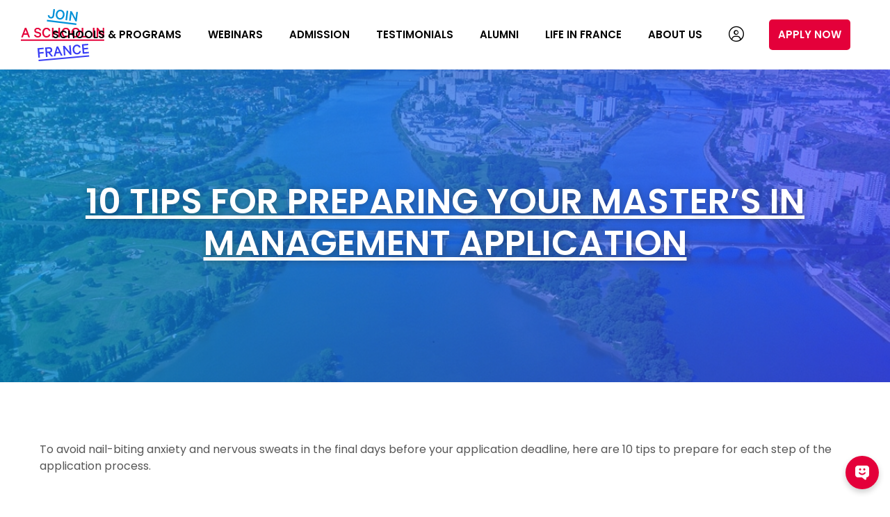

--- FILE ---
content_type: text/html; charset=UTF-8
request_url: https://www.joinaschoolinfrance.com/admission/10-tips-for-preparing-your-masters-in-management-application/
body_size: 11923
content:
<!DOCTYPE html>
<html lang="fr-FR">
<head>
<!-- Basic
================================================== -->
<meta charset="UTF-8" />
<title>10 tips for preparing your Master&#039;s in Management application - Join a school in France</title>
<link data-rocket-prefetch href="https://kit.fontawesome.com" rel="dns-prefetch">
<link data-rocket-prefetch href="https://fonts.googleapis.com" rel="dns-prefetch">
<link data-rocket-prefetch href="https://plausible.io" rel="dns-prefetch">
<link data-rocket-prefetch href="https://fda-dify-u63229.vm.elestio.app" rel="dns-prefetch"><link rel="preload" data-rocket-preload as="image" href="https://www.joinaschoolinfrance.com/wp-content/uploads/2022/05/audencia01.jpg" fetchpriority="high">
<meta http-equiv="X-UA-Compatible" content="IE=edge"> 
<meta name="viewport" content="width=device-width, initial-scale=1"> 
<script type="text/javascript" src="https://www.joinaschoolinfrance.com/wp-content/themes/joinaschool/js/jquery-3.5.1.min.js"></script>
<meta name='robots' content='index, follow, max-image-preview:large, max-snippet:-1, max-video-preview:-1' />

	<!-- This site is optimized with the Yoast SEO plugin v26.8 - https://yoast.com/product/yoast-seo-wordpress/ -->
	<link rel="canonical" href="https://www.joinaschoolinfrance.com/admission/10-tips-for-preparing-your-masters-in-management-application/" />
	<meta property="og:locale" content="fr_FR" />
	<meta property="og:type" content="article" />
	<meta property="og:title" content="10 tips for preparing your Master&#039;s in Management application - Join a school in France" />
	<meta property="og:description" content="To avoid nail-biting anxiety and nervous sweats in the final days before your application deadline, here are 10 tips to prepare for each step of [&hellip;]" />
	<meta property="og:url" content="https://www.joinaschoolinfrance.com/admission/10-tips-for-preparing-your-masters-in-management-application/" />
	<meta property="og:site_name" content="Join a school in France" />
	<meta property="article:modified_time" content="2022-06-24T10:00:26+00:00" />
	<meta property="og:image" content="https://www.joinaschoolinfrance.com/wp-content/uploads/2022/05/audencia01.jpg" />
	<meta property="og:image:width" content="1200" />
	<meta property="og:image:height" content="783" />
	<meta property="og:image:type" content="image/jpeg" />
	<meta name="twitter:card" content="summary_large_image" />
	<script type="application/ld+json" class="yoast-schema-graph">{"@context":"https://schema.org","@graph":[{"@type":"WebPage","@id":"https://www.joinaschoolinfrance.com/admission/10-tips-for-preparing-your-masters-in-management-application/","url":"https://www.joinaschoolinfrance.com/admission/10-tips-for-preparing-your-masters-in-management-application/","name":"10 tips for preparing your Master's in Management application - Join a school in France","isPartOf":{"@id":"https://www.joinaschoolinfrance.com/#website"},"primaryImageOfPage":{"@id":"https://www.joinaschoolinfrance.com/admission/10-tips-for-preparing-your-masters-in-management-application/#primaryimage"},"image":{"@id":"https://www.joinaschoolinfrance.com/admission/10-tips-for-preparing-your-masters-in-management-application/#primaryimage"},"thumbnailUrl":"https://www.joinaschoolinfrance.com/wp-content/uploads/2022/05/audencia01.jpg","datePublished":"2022-06-02T15:09:20+00:00","dateModified":"2022-06-24T10:00:26+00:00","breadcrumb":{"@id":"https://www.joinaschoolinfrance.com/admission/10-tips-for-preparing-your-masters-in-management-application/#breadcrumb"},"inLanguage":"fr-FR","potentialAction":[{"@type":"ReadAction","target":["https://www.joinaschoolinfrance.com/admission/10-tips-for-preparing-your-masters-in-management-application/"]}]},{"@type":"ImageObject","inLanguage":"fr-FR","@id":"https://www.joinaschoolinfrance.com/admission/10-tips-for-preparing-your-masters-in-management-application/#primaryimage","url":"https://www.joinaschoolinfrance.com/wp-content/uploads/2022/05/audencia01.jpg","contentUrl":"https://www.joinaschoolinfrance.com/wp-content/uploads/2022/05/audencia01.jpg","width":1200,"height":783},{"@type":"BreadcrumbList","@id":"https://www.joinaschoolinfrance.com/admission/10-tips-for-preparing-your-masters-in-management-application/#breadcrumb","itemListElement":[{"@type":"ListItem","position":1,"name":"Accueil","item":"https://www.joinaschoolinfrance.com/"},{"@type":"ListItem","position":2,"name":"Admission","item":"https://www.joinaschoolinfrance.com/admission/"},{"@type":"ListItem","position":3,"name":"10 tips for preparing your Master&rsquo;s in Management application"}]},{"@type":"WebSite","@id":"https://www.joinaschoolinfrance.com/#website","url":"https://www.joinaschoolinfrance.com/","name":"Join a school in France","description":"","potentialAction":[{"@type":"SearchAction","target":{"@type":"EntryPoint","urlTemplate":"https://www.joinaschoolinfrance.com/?s={search_term_string}"},"query-input":{"@type":"PropertyValueSpecification","valueRequired":true,"valueName":"search_term_string"}}],"inLanguage":"fr-FR"}]}</script>
	<!-- / Yoast SEO plugin. -->


<link rel="alternate" title="oEmbed (JSON)" type="application/json+oembed" href="https://www.joinaschoolinfrance.com/wp-json/oembed/1.0/embed?url=https%3A%2F%2Fwww.joinaschoolinfrance.com%2Fadmission%2F10-tips-for-preparing-your-masters-in-management-application%2F" />
<link rel="alternate" title="oEmbed (XML)" type="text/xml+oembed" href="https://www.joinaschoolinfrance.com/wp-json/oembed/1.0/embed?url=https%3A%2F%2Fwww.joinaschoolinfrance.com%2Fadmission%2F10-tips-for-preparing-your-masters-in-management-application%2F&#038;format=xml" />
<style id='wp-img-auto-sizes-contain-inline-css' type='text/css'>
img:is([sizes=auto i],[sizes^="auto," i]){contain-intrinsic-size:3000px 1500px}
/*# sourceURL=wp-img-auto-sizes-contain-inline-css */
</style>
<style id='global-styles-inline-css' type='text/css'>
:root{--wp--preset--aspect-ratio--square: 1;--wp--preset--aspect-ratio--4-3: 4/3;--wp--preset--aspect-ratio--3-4: 3/4;--wp--preset--aspect-ratio--3-2: 3/2;--wp--preset--aspect-ratio--2-3: 2/3;--wp--preset--aspect-ratio--16-9: 16/9;--wp--preset--aspect-ratio--9-16: 9/16;--wp--preset--color--black: #000000;--wp--preset--color--cyan-bluish-gray: #abb8c3;--wp--preset--color--white: #ffffff;--wp--preset--color--pale-pink: #f78da7;--wp--preset--color--vivid-red: #cf2e2e;--wp--preset--color--luminous-vivid-orange: #ff6900;--wp--preset--color--luminous-vivid-amber: #fcb900;--wp--preset--color--light-green-cyan: #7bdcb5;--wp--preset--color--vivid-green-cyan: #00d084;--wp--preset--color--pale-cyan-blue: #8ed1fc;--wp--preset--color--vivid-cyan-blue: #0693e3;--wp--preset--color--vivid-purple: #9b51e0;--wp--preset--color--background: #ffffff;--wp--preset--color--foreground: #565656;--wp--preset--color--noir: #000000;--wp--preset--color--blanc: #ffffff;--wp--preset--color--gris: #F1EFE9;--wp--preset--color--primary: #373CF5;--wp--preset--color--secondary: #E4003A;--wp--preset--color--third: #0090D7;--wp--preset--gradient--vivid-cyan-blue-to-vivid-purple: linear-gradient(135deg,rgb(6,147,227) 0%,rgb(155,81,224) 100%);--wp--preset--gradient--light-green-cyan-to-vivid-green-cyan: linear-gradient(135deg,rgb(122,220,180) 0%,rgb(0,208,130) 100%);--wp--preset--gradient--luminous-vivid-amber-to-luminous-vivid-orange: linear-gradient(135deg,rgb(252,185,0) 0%,rgb(255,105,0) 100%);--wp--preset--gradient--luminous-vivid-orange-to-vivid-red: linear-gradient(135deg,rgb(255,105,0) 0%,rgb(207,46,46) 100%);--wp--preset--gradient--very-light-gray-to-cyan-bluish-gray: linear-gradient(135deg,rgb(238,238,238) 0%,rgb(169,184,195) 100%);--wp--preset--gradient--cool-to-warm-spectrum: linear-gradient(135deg,rgb(74,234,220) 0%,rgb(151,120,209) 20%,rgb(207,42,186) 40%,rgb(238,44,130) 60%,rgb(251,105,98) 80%,rgb(254,248,76) 100%);--wp--preset--gradient--blush-light-purple: linear-gradient(135deg,rgb(255,206,236) 0%,rgb(152,150,240) 100%);--wp--preset--gradient--blush-bordeaux: linear-gradient(135deg,rgb(254,205,165) 0%,rgb(254,45,45) 50%,rgb(107,0,62) 100%);--wp--preset--gradient--luminous-dusk: linear-gradient(135deg,rgb(255,203,112) 0%,rgb(199,81,192) 50%,rgb(65,88,208) 100%);--wp--preset--gradient--pale-ocean: linear-gradient(135deg,rgb(255,245,203) 0%,rgb(182,227,212) 50%,rgb(51,167,181) 100%);--wp--preset--gradient--electric-grass: linear-gradient(135deg,rgb(202,248,128) 0%,rgb(113,206,126) 100%);--wp--preset--gradient--midnight: linear-gradient(135deg,rgb(2,3,129) 0%,rgb(40,116,252) 100%);--wp--preset--gradient--gradient-one: linear-gradient(45deg,var(--wp--preset--color--primary) 0%,var(--wp--preset--color--third)  100%);--wp--preset--gradient--gradient-two: linear-gradient(90deg,var(--wp--preset--color--third) 0%,var(--wp--preset--color--primary)  100%);--wp--preset--gradient--gradient-three: linear-gradient(45deg,var(--wp--preset--color--noir) 0%,var(--wp--preset--color--secondary)  100%);--wp--preset--font-size--small: 14px;--wp--preset--font-size--medium: 22px;--wp--preset--font-size--large: 28px;--wp--preset--font-size--x-large: 42px;--wp--preset--font-size--normal: 16px;--wp--preset--font-size--big: 38px;--wp--preset--font-size--huge: 50px;--wp--preset--font-family--typotext: Poppins, Arial, sans-serif;;--wp--preset--font-family--typotitre: Poppins,  Arial, sans-serif;;--wp--preset--spacing--20: 0.44rem;--wp--preset--spacing--30: 0.67rem;--wp--preset--spacing--40: 1rem;--wp--preset--spacing--50: 1.5rem;--wp--preset--spacing--60: 2.25rem;--wp--preset--spacing--70: 3.38rem;--wp--preset--spacing--80: 5.06rem;--wp--preset--shadow--natural: 6px 6px 9px rgba(0, 0, 0, 0.2);--wp--preset--shadow--deep: 12px 12px 50px rgba(0, 0, 0, 0.4);--wp--preset--shadow--sharp: 6px 6px 0px rgba(0, 0, 0, 0.2);--wp--preset--shadow--outlined: 6px 6px 0px -3px rgb(255, 255, 255), 6px 6px rgb(0, 0, 0);--wp--preset--shadow--crisp: 6px 6px 0px rgb(0, 0, 0);}:root { --wp--style--global--content-size: 90%;--wp--style--global--wide-size: 90%; }:where(body) { margin: 0; }.wp-site-blocks > .alignleft { float: left; margin-right: 2em; }.wp-site-blocks > .alignright { float: right; margin-left: 2em; }.wp-site-blocks > .aligncenter { justify-content: center; margin-left: auto; margin-right: auto; }:where(.wp-site-blocks) > * { margin-block-start: 20px; margin-block-end: 0; }:where(.wp-site-blocks) > :first-child { margin-block-start: 0; }:where(.wp-site-blocks) > :last-child { margin-block-end: 0; }:root { --wp--style--block-gap: 20px; }:root :where(.is-layout-flow) > :first-child{margin-block-start: 0;}:root :where(.is-layout-flow) > :last-child{margin-block-end: 0;}:root :where(.is-layout-flow) > *{margin-block-start: 20px;margin-block-end: 0;}:root :where(.is-layout-constrained) > :first-child{margin-block-start: 0;}:root :where(.is-layout-constrained) > :last-child{margin-block-end: 0;}:root :where(.is-layout-constrained) > *{margin-block-start: 20px;margin-block-end: 0;}:root :where(.is-layout-flex){gap: 20px;}:root :where(.is-layout-grid){gap: 20px;}.is-layout-flow > .alignleft{float: left;margin-inline-start: 0;margin-inline-end: 2em;}.is-layout-flow > .alignright{float: right;margin-inline-start: 2em;margin-inline-end: 0;}.is-layout-flow > .aligncenter{margin-left: auto !important;margin-right: auto !important;}.is-layout-constrained > .alignleft{float: left;margin-inline-start: 0;margin-inline-end: 2em;}.is-layout-constrained > .alignright{float: right;margin-inline-start: 2em;margin-inline-end: 0;}.is-layout-constrained > .aligncenter{margin-left: auto !important;margin-right: auto !important;}.is-layout-constrained > :where(:not(.alignleft):not(.alignright):not(.alignfull)){max-width: var(--wp--style--global--content-size);margin-left: auto !important;margin-right: auto !important;}.is-layout-constrained > .alignwide{max-width: var(--wp--style--global--wide-size);}body .is-layout-flex{display: flex;}.is-layout-flex{flex-wrap: wrap;align-items: center;}.is-layout-flex > :is(*, div){margin: 0;}body .is-layout-grid{display: grid;}.is-layout-grid > :is(*, div){margin: 0;}body{background-color: var(--wp--preset--color--blanc);color: var(--wp--preset--color--foreground);font-family: var(--wp--preset--font-family--typotext);font-weight: 400;padding-top: 0px;padding-right: 0px;padding-bottom: 0px;padding-left: 0px;}a:where(:not(.wp-element-button)){color: var(--wp--preset--color--primary);text-decoration: underline;}h1{color: var(--wp--preset--color--noir);font-family: var(--wp--preset--font-family--typotitre);font-size: var(--wp--preset--font-size--huge);font-weight: 600;line-height: 1.2em;}h2{color: var(--wp--preset--color--primary);font-family: var(--wp--preset--font-family--typotitre);font-size: var(--wp--preset--font-size--large);font-weight: 600;line-height: 1.2em;}h3{color: var(--wp--preset--color--secondary);font-family: var(--wp--preset--font-family--typotitre);font-size: var(--wp--preset--font-size--medium);font-weight: 600;line-height: 1.2em;}h4{color: var(--wp--preset--color--noir);font-family: var(--wp--preset--font-family--typotitre);font-size: var(--wp--preset--font-size--medium);font-weight: 600;line-height: 1.2em;}h5{color: var(--wp--preset--color--secondary);font-family: var(--wp--preset--font-family--typotitre);font-size: var(--wp--preset--font-size--normal);font-weight: 600;line-height: 1.2em;}h6{color: var(--wp--preset--color--secondary);font-family: var(--wp--preset--font-family--typotitre);font-size: var(--wp--preset--font-size--normal);font-weight: 600;line-height: 1.2em;}:root :where(.wp-element-button, .wp-block-button__link){background-color: #32373c;border-width: 0;color: #fff;font-family: inherit;font-size: inherit;font-style: inherit;font-weight: inherit;letter-spacing: inherit;line-height: inherit;padding-top: calc(0.667em + 2px);padding-right: calc(1.333em + 2px);padding-bottom: calc(0.667em + 2px);padding-left: calc(1.333em + 2px);text-decoration: none;text-transform: inherit;}.has-black-color{color: var(--wp--preset--color--black) !important;}.has-cyan-bluish-gray-color{color: var(--wp--preset--color--cyan-bluish-gray) !important;}.has-white-color{color: var(--wp--preset--color--white) !important;}.has-pale-pink-color{color: var(--wp--preset--color--pale-pink) !important;}.has-vivid-red-color{color: var(--wp--preset--color--vivid-red) !important;}.has-luminous-vivid-orange-color{color: var(--wp--preset--color--luminous-vivid-orange) !important;}.has-luminous-vivid-amber-color{color: var(--wp--preset--color--luminous-vivid-amber) !important;}.has-light-green-cyan-color{color: var(--wp--preset--color--light-green-cyan) !important;}.has-vivid-green-cyan-color{color: var(--wp--preset--color--vivid-green-cyan) !important;}.has-pale-cyan-blue-color{color: var(--wp--preset--color--pale-cyan-blue) !important;}.has-vivid-cyan-blue-color{color: var(--wp--preset--color--vivid-cyan-blue) !important;}.has-vivid-purple-color{color: var(--wp--preset--color--vivid-purple) !important;}.has-background-color{color: var(--wp--preset--color--background) !important;}.has-foreground-color{color: var(--wp--preset--color--foreground) !important;}.has-noir-color{color: var(--wp--preset--color--noir) !important;}.has-blanc-color{color: var(--wp--preset--color--blanc) !important;}.has-gris-color{color: var(--wp--preset--color--gris) !important;}.has-primary-color{color: var(--wp--preset--color--primary) !important;}.has-secondary-color{color: var(--wp--preset--color--secondary) !important;}.has-third-color{color: var(--wp--preset--color--third) !important;}.has-black-background-color{background-color: var(--wp--preset--color--black) !important;}.has-cyan-bluish-gray-background-color{background-color: var(--wp--preset--color--cyan-bluish-gray) !important;}.has-white-background-color{background-color: var(--wp--preset--color--white) !important;}.has-pale-pink-background-color{background-color: var(--wp--preset--color--pale-pink) !important;}.has-vivid-red-background-color{background-color: var(--wp--preset--color--vivid-red) !important;}.has-luminous-vivid-orange-background-color{background-color: var(--wp--preset--color--luminous-vivid-orange) !important;}.has-luminous-vivid-amber-background-color{background-color: var(--wp--preset--color--luminous-vivid-amber) !important;}.has-light-green-cyan-background-color{background-color: var(--wp--preset--color--light-green-cyan) !important;}.has-vivid-green-cyan-background-color{background-color: var(--wp--preset--color--vivid-green-cyan) !important;}.has-pale-cyan-blue-background-color{background-color: var(--wp--preset--color--pale-cyan-blue) !important;}.has-vivid-cyan-blue-background-color{background-color: var(--wp--preset--color--vivid-cyan-blue) !important;}.has-vivid-purple-background-color{background-color: var(--wp--preset--color--vivid-purple) !important;}.has-background-background-color{background-color: var(--wp--preset--color--background) !important;}.has-foreground-background-color{background-color: var(--wp--preset--color--foreground) !important;}.has-noir-background-color{background-color: var(--wp--preset--color--noir) !important;}.has-blanc-background-color{background-color: var(--wp--preset--color--blanc) !important;}.has-gris-background-color{background-color: var(--wp--preset--color--gris) !important;}.has-primary-background-color{background-color: var(--wp--preset--color--primary) !important;}.has-secondary-background-color{background-color: var(--wp--preset--color--secondary) !important;}.has-third-background-color{background-color: var(--wp--preset--color--third) !important;}.has-black-border-color{border-color: var(--wp--preset--color--black) !important;}.has-cyan-bluish-gray-border-color{border-color: var(--wp--preset--color--cyan-bluish-gray) !important;}.has-white-border-color{border-color: var(--wp--preset--color--white) !important;}.has-pale-pink-border-color{border-color: var(--wp--preset--color--pale-pink) !important;}.has-vivid-red-border-color{border-color: var(--wp--preset--color--vivid-red) !important;}.has-luminous-vivid-orange-border-color{border-color: var(--wp--preset--color--luminous-vivid-orange) !important;}.has-luminous-vivid-amber-border-color{border-color: var(--wp--preset--color--luminous-vivid-amber) !important;}.has-light-green-cyan-border-color{border-color: var(--wp--preset--color--light-green-cyan) !important;}.has-vivid-green-cyan-border-color{border-color: var(--wp--preset--color--vivid-green-cyan) !important;}.has-pale-cyan-blue-border-color{border-color: var(--wp--preset--color--pale-cyan-blue) !important;}.has-vivid-cyan-blue-border-color{border-color: var(--wp--preset--color--vivid-cyan-blue) !important;}.has-vivid-purple-border-color{border-color: var(--wp--preset--color--vivid-purple) !important;}.has-background-border-color{border-color: var(--wp--preset--color--background) !important;}.has-foreground-border-color{border-color: var(--wp--preset--color--foreground) !important;}.has-noir-border-color{border-color: var(--wp--preset--color--noir) !important;}.has-blanc-border-color{border-color: var(--wp--preset--color--blanc) !important;}.has-gris-border-color{border-color: var(--wp--preset--color--gris) !important;}.has-primary-border-color{border-color: var(--wp--preset--color--primary) !important;}.has-secondary-border-color{border-color: var(--wp--preset--color--secondary) !important;}.has-third-border-color{border-color: var(--wp--preset--color--third) !important;}.has-vivid-cyan-blue-to-vivid-purple-gradient-background{background: var(--wp--preset--gradient--vivid-cyan-blue-to-vivid-purple) !important;}.has-light-green-cyan-to-vivid-green-cyan-gradient-background{background: var(--wp--preset--gradient--light-green-cyan-to-vivid-green-cyan) !important;}.has-luminous-vivid-amber-to-luminous-vivid-orange-gradient-background{background: var(--wp--preset--gradient--luminous-vivid-amber-to-luminous-vivid-orange) !important;}.has-luminous-vivid-orange-to-vivid-red-gradient-background{background: var(--wp--preset--gradient--luminous-vivid-orange-to-vivid-red) !important;}.has-very-light-gray-to-cyan-bluish-gray-gradient-background{background: var(--wp--preset--gradient--very-light-gray-to-cyan-bluish-gray) !important;}.has-cool-to-warm-spectrum-gradient-background{background: var(--wp--preset--gradient--cool-to-warm-spectrum) !important;}.has-blush-light-purple-gradient-background{background: var(--wp--preset--gradient--blush-light-purple) !important;}.has-blush-bordeaux-gradient-background{background: var(--wp--preset--gradient--blush-bordeaux) !important;}.has-luminous-dusk-gradient-background{background: var(--wp--preset--gradient--luminous-dusk) !important;}.has-pale-ocean-gradient-background{background: var(--wp--preset--gradient--pale-ocean) !important;}.has-electric-grass-gradient-background{background: var(--wp--preset--gradient--electric-grass) !important;}.has-midnight-gradient-background{background: var(--wp--preset--gradient--midnight) !important;}.has-gradient-one-gradient-background{background: var(--wp--preset--gradient--gradient-one) !important;}.has-gradient-two-gradient-background{background: var(--wp--preset--gradient--gradient-two) !important;}.has-gradient-three-gradient-background{background: var(--wp--preset--gradient--gradient-three) !important;}.has-small-font-size{font-size: var(--wp--preset--font-size--small) !important;}.has-medium-font-size{font-size: var(--wp--preset--font-size--medium) !important;}.has-large-font-size{font-size: var(--wp--preset--font-size--large) !important;}.has-x-large-font-size{font-size: var(--wp--preset--font-size--x-large) !important;}.has-normal-font-size{font-size: var(--wp--preset--font-size--normal) !important;}.has-big-font-size{font-size: var(--wp--preset--font-size--big) !important;}.has-huge-font-size{font-size: var(--wp--preset--font-size--huge) !important;}.has-typotext-font-family{font-family: var(--wp--preset--font-family--typotext) !important;}.has-typotitre-font-family{font-family: var(--wp--preset--font-family--typotitre) !important;}
:root :where(.wp-block-pullquote){font-size: 1.5em;line-height: 1.6;}
:root :where(p){font-weight: 400;line-height: 24px;margin-top: 20px;margin-right: 0;margin-bottom: 20px;margin-left: 0;}
:root :where(.wp-block-gallery){margin-top: 30px;margin-right: 0;margin-bottom: 30px;margin-left: 0;}
/*# sourceURL=global-styles-inline-css */
</style>
<link rel='stylesheet' id='style-css' href='https://www.joinaschoolinfrance.com/wp-content/themes/joinaschool/style.css?ver=1.0' type='text/css' media='all' />
<link rel='stylesheet' id='responsive-css' href='https://www.joinaschoolinfrance.com/wp-content/themes/joinaschool/responsive.css?ver=1.0' type='text/css' media='all' />
<link rel='stylesheet' id='elementor-icons-css' href='https://www.joinaschoolinfrance.com/wp-content/plugins/elementor/assets/lib/eicons/css/elementor-icons.min.css?ver=5.46.0' type='text/css' media='all' />
<link rel='stylesheet' id='elementor-frontend-css' href='https://www.joinaschoolinfrance.com/wp-content/plugins/elementor/assets/css/frontend.min.css?ver=3.34.4' type='text/css' media='all' />
<link rel='stylesheet' id='elementor-post-10-css' href='https://www.joinaschoolinfrance.com/wp-content/uploads/elementor/css/post-10.css?ver=1769684790' type='text/css' media='all' />
<link rel='stylesheet' id='widget-heading-css' href='https://www.joinaschoolinfrance.com/wp-content/plugins/elementor/assets/css/widget-heading.min.css?ver=3.34.4' type='text/css' media='all' />
<link rel='stylesheet' id='elementor-post-381-css' href='https://www.joinaschoolinfrance.com/wp-content/uploads/elementor/css/post-381.css?ver=1769695479' type='text/css' media='all' />
<script type="text/javascript" src="https://www.joinaschoolinfrance.com/wp-includes/js/jquery/jquery.min.js?ver=3.7.1" id="jquery-core-js"></script>
<script type="text/javascript" src="https://www.joinaschoolinfrance.com/wp-includes/js/jquery/jquery-migrate.min.js?ver=3.4.1" id="jquery-migrate-js"></script>
<link rel="https://api.w.org/" href="https://www.joinaschoolinfrance.com/wp-json/" /><link rel="alternate" title="JSON" type="application/json" href="https://www.joinaschoolinfrance.com/wp-json/wp/v2/pages/381" />		<script src="https://kit.fontawesome.com/5d8121b063.js" crossorigin="anonymous"></script>
		<link rel="preconnect" href="https://fonts.googleapis.com">
		<link rel="preconnect" href="https://fonts.gstatic.com" crossorigin>
		<link href="https://fonts.googleapis.com/css2?family=Poppins:wght@300;400;600&display=swap" rel="stylesheet">
		<meta name="generator" content="Elementor 3.34.4; settings: css_print_method-external, google_font-enabled, font_display-auto">
			<style>
				.e-con.e-parent:nth-of-type(n+4):not(.e-lazyloaded):not(.e-no-lazyload),
				.e-con.e-parent:nth-of-type(n+4):not(.e-lazyloaded):not(.e-no-lazyload) * {
					background-image: none !important;
				}
				@media screen and (max-height: 1024px) {
					.e-con.e-parent:nth-of-type(n+3):not(.e-lazyloaded):not(.e-no-lazyload),
					.e-con.e-parent:nth-of-type(n+3):not(.e-lazyloaded):not(.e-no-lazyload) * {
						background-image: none !important;
					}
				}
				@media screen and (max-height: 640px) {
					.e-con.e-parent:nth-of-type(n+2):not(.e-lazyloaded):not(.e-no-lazyload),
					.e-con.e-parent:nth-of-type(n+2):not(.e-lazyloaded):not(.e-no-lazyload) * {
						background-image: none !important;
					}
				}
			</style>
			<link rel="icon" href="https://www.joinaschoolinfrance.com/wp-content/uploads/2022/05/cropped-favicon-32x32.png" sizes="32x32" />
<link rel="icon" href="https://www.joinaschoolinfrance.com/wp-content/uploads/2022/05/cropped-favicon-192x192.png" sizes="192x192" />
<link rel="apple-touch-icon" href="https://www.joinaschoolinfrance.com/wp-content/uploads/2022/05/cropped-favicon-180x180.png" />
<meta name="msapplication-TileImage" content="https://www.joinaschoolinfrance.com/wp-content/uploads/2022/05/cropped-favicon-270x270.png" />
<script defer data-domain="joinaschoolinfrance.com" src="https://plausible.io/js/plausible.js"></script>
<style id="rocket-lazyrender-inline-css">[data-wpr-lazyrender] {content-visibility: auto;}</style><meta name="generator" content="WP Rocket 3.20.3" data-wpr-features="wpr_preconnect_external_domains wpr_automatic_lazy_rendering wpr_oci wpr_desktop" /></head>

<body id="381" class="wp-singular page-template page-template-page-elementor page-template-page-elementor-php page page-id-381 page-child parent-pageid-16 wp-theme-joinaschool elementor-default elementor-kit-10 elementor-page elementor-page-381">
<header  id="header" class="transition shadow">
    <p id="logo"><a href="https://www.joinaschoolinfrance.com"><img src="https://www.joinaschoolinfrance.com/wp-content/themes/joinaschool/img/logo-join-a-school.svg" alt="10 tips for preparing your Master&#039;s in Management application - Join a school in France" /></a></p>
    <nav class="menu-primaire">
        <div class="menu-menu-container"><ul id="menu-menu" class="menu"><li id="menu-item-31" class="menu-item menu-item-type-post_type menu-item-object-page menu-item-has-children menu-item-31"><a href="https://www.joinaschoolinfrance.com/schools-programs/">Schools &#038; Programs</a>
<ul class="sub-menu">
	<li id="menu-item-54" class="menu-item menu-item-type-post_type menu-item-object-schools menu-item-54"><a href="https://www.joinaschoolinfrance.com/schools/audencia-business-school/">Audencia Business School</a></li>
	<li id="menu-item-53" class="menu-item menu-item-type-post_type menu-item-object-schools menu-item-53"><a href="https://www.joinaschoolinfrance.com/schools/emlyon-business-school/">emlyon Business School</a></li>
	<li id="menu-item-52" class="menu-item menu-item-type-post_type menu-item-object-schools menu-item-52"><a href="https://www.joinaschoolinfrance.com/schools/escp-business-school/">ESCP Business School</a></li>
	<li id="menu-item-51" class="menu-item menu-item-type-post_type menu-item-object-schools menu-item-51"><a href="https://www.joinaschoolinfrance.com/schools/hec-paris/">HEC Paris</a></li>
	<li id="menu-item-50" class="menu-item menu-item-type-post_type menu-item-object-schools menu-item-50"><a href="https://www.joinaschoolinfrance.com/schools/skema-business-school/">SKEMA Business School</a></li>
	<li id="menu-item-954" class="menu-item menu-item-type-post_type menu-item-object-page menu-item-954"><a href="https://www.joinaschoolinfrance.com/french-touch-business-summer-schools/">Summer Schools</a></li>
</ul>
</li>
<li id="menu-item-1930" class="menu-item menu-item-type-post_type menu-item-object-page menu-item-1930"><a href="https://www.joinaschoolinfrance.com/join-our-webinars/">Webinars</a></li>
<li id="menu-item-30" class="menu-item menu-item-type-post_type menu-item-object-page current-page-ancestor menu-item-30"><a href="https://www.joinaschoolinfrance.com/admission/">Admission</a></li>
<li id="menu-item-29" class="menu-item menu-item-type-post_type menu-item-object-page menu-item-29"><a href="https://www.joinaschoolinfrance.com/testimonials/">Testimonials</a></li>
<li id="menu-item-28" class="menu-item menu-item-type-post_type menu-item-object-page menu-item-28"><a href="https://www.joinaschoolinfrance.com/alumni/">Alumni</a></li>
<li id="menu-item-27" class="menu-item menu-item-type-post_type menu-item-object-page menu-item-27"><a href="https://www.joinaschoolinfrance.com/life-in-france/">Life in France</a></li>
<li id="menu-item-26" class="menu-item menu-item-type-post_type menu-item-object-page menu-item-has-children menu-item-26"><a href="https://www.joinaschoolinfrance.com/about-us/">About us</a>
<ul class="sub-menu">
	<li id="menu-item-49" class="menu-item menu-item-type-post_type menu-item-object-page menu-item-49"><a href="https://www.joinaschoolinfrance.com/about-us/who-are-we/">Who are we?</a></li>
	<li id="menu-item-48" class="menu-item menu-item-type-post_type menu-item-object-page menu-item-48"><a href="https://www.joinaschoolinfrance.com/about-us/our-partners/">Our partners</a></li>
	<li id="menu-item-47" class="menu-item menu-item-type-post_type menu-item-object-page menu-item-47"><a href="https://www.joinaschoolinfrance.com/about-us/we-are-hiring/">We are hiring</a></li>
	<li id="menu-item-46" class="menu-item menu-item-type-post_type menu-item-object-page menu-item-46"><a href="https://www.joinaschoolinfrance.com/about-us/contact-us/">Contact us – the Team</a></li>
</ul>
</li>
<li id="menu-item-576" class="menu-item menu-item-type-custom menu-item-object-custom menu-item-576"><a><i class="fa-light fa-circle-user"></i></a></li>
<li id="menu-item-32" class="btn-contact menu-item menu-item-type-custom menu-item-object-custom menu-item-32"><a target="_blank" href="https://apply.joinaschoolinfrance.com/education/EtapeManagement1.aspx?param=3">Apply now</a></li>
</ul></div>    </nav>
</header>
<div id="mobile-header" >
  <a id="responsive-logo" href="https://www.joinaschoolinfrance.com"><img src="https://www.joinaschoolinfrance.com/wp-content/themes/joinaschool/img/logo-join-a-school.svg" alt="Logo 10 tips for preparing your Master&#039;s in Management application - Join a school in France" /></a>
  <div  class="hamburger hamburger--slider">
    <div  class="hamburger-box">
      <div class="hamburger-inner"></div>
    </div>
  </div>
  <div id="hambmenu" >
    <div  class="overlay-menu">
      <div>
        <div class="menu-menu-container"><ul id="menu-menu-1" class="menu"><li class="menu-item menu-item-type-post_type menu-item-object-page menu-item-has-children menu-item-31"><a href="https://www.joinaschoolinfrance.com/schools-programs/">Schools &#038; Programs</a>
<ul class="sub-menu">
	<li class="menu-item menu-item-type-post_type menu-item-object-schools menu-item-54"><a href="https://www.joinaschoolinfrance.com/schools/audencia-business-school/">Audencia Business School</a></li>
	<li class="menu-item menu-item-type-post_type menu-item-object-schools menu-item-53"><a href="https://www.joinaschoolinfrance.com/schools/emlyon-business-school/">emlyon Business School</a></li>
	<li class="menu-item menu-item-type-post_type menu-item-object-schools menu-item-52"><a href="https://www.joinaschoolinfrance.com/schools/escp-business-school/">ESCP Business School</a></li>
	<li class="menu-item menu-item-type-post_type menu-item-object-schools menu-item-51"><a href="https://www.joinaschoolinfrance.com/schools/hec-paris/">HEC Paris</a></li>
	<li class="menu-item menu-item-type-post_type menu-item-object-schools menu-item-50"><a href="https://www.joinaschoolinfrance.com/schools/skema-business-school/">SKEMA Business School</a></li>
	<li class="menu-item menu-item-type-post_type menu-item-object-page menu-item-954"><a href="https://www.joinaschoolinfrance.com/french-touch-business-summer-schools/">Summer Schools</a></li>
</ul>
</li>
<li class="menu-item menu-item-type-post_type menu-item-object-page menu-item-1930"><a href="https://www.joinaschoolinfrance.com/join-our-webinars/">Webinars</a></li>
<li class="menu-item menu-item-type-post_type menu-item-object-page current-page-ancestor menu-item-30"><a href="https://www.joinaschoolinfrance.com/admission/">Admission</a></li>
<li class="menu-item menu-item-type-post_type menu-item-object-page menu-item-29"><a href="https://www.joinaschoolinfrance.com/testimonials/">Testimonials</a></li>
<li class="menu-item menu-item-type-post_type menu-item-object-page menu-item-28"><a href="https://www.joinaschoolinfrance.com/alumni/">Alumni</a></li>
<li class="menu-item menu-item-type-post_type menu-item-object-page menu-item-27"><a href="https://www.joinaschoolinfrance.com/life-in-france/">Life in France</a></li>
<li class="menu-item menu-item-type-post_type menu-item-object-page menu-item-has-children menu-item-26"><a href="https://www.joinaschoolinfrance.com/about-us/">About us</a>
<ul class="sub-menu">
	<li class="menu-item menu-item-type-post_type menu-item-object-page menu-item-49"><a href="https://www.joinaschoolinfrance.com/about-us/who-are-we/">Who are we?</a></li>
	<li class="menu-item menu-item-type-post_type menu-item-object-page menu-item-48"><a href="https://www.joinaschoolinfrance.com/about-us/our-partners/">Our partners</a></li>
	<li class="menu-item menu-item-type-post_type menu-item-object-page menu-item-47"><a href="https://www.joinaschoolinfrance.com/about-us/we-are-hiring/">We are hiring</a></li>
	<li class="menu-item menu-item-type-post_type menu-item-object-page menu-item-46"><a href="https://www.joinaschoolinfrance.com/about-us/contact-us/">Contact us – the Team</a></li>
</ul>
</li>
<li class="menu-item menu-item-type-custom menu-item-object-custom menu-item-576"><a><i class="fa-light fa-circle-user"></i></a></li>
<li class="btn-contact menu-item menu-item-type-custom menu-item-object-custom menu-item-32"><a target="_blank" href="https://apply.joinaschoolinfrance.com/education/EtapeManagement1.aspx?param=3">Apply now</a></li>
</ul></div>      </div>
    </div>
  </div>
</div>
 
<div  id="main"><section  id="bloc-titre-page" class="back-image" style="background-image:url(https://www.joinaschoolinfrance.com/wp-content/uploads/2022/05/audencia01.jpg)">
    <div  class="overlay-titre gradient-one"></div>
    <div  class="rangee align-center">
        <div class="col100 ecart-normal text-center">
            <h1 class="souligne">10 tips for preparing your Master&rsquo;s in Management application</h1>
                                </div>
    </div>
</section>
		<div  data-elementor-type="wp-page" data-elementor-id="381" class="elementor elementor-381" data-elementor-post-type="page">
						<section class="elementor-section elementor-top-section elementor-element elementor-element-087f4d2 padding elementor-section-boxed elementor-section-height-default elementor-section-height-default" data-id="087f4d2" data-element_type="section" data-settings="{&quot;background_background&quot;:&quot;classic&quot;}">
						<div class="elementor-container elementor-column-gap-default">
					<div class="elementor-column elementor-col-100 elementor-top-column elementor-element elementor-element-8cd7c4a aucun-ecart" data-id="8cd7c4a" data-element_type="column">
			<div class="elementor-widget-wrap elementor-element-populated">
						<section class="elementor-section elementor-inner-section elementor-element elementor-element-16cb4de elementor-section-full_width elementor-section-height-default elementor-section-height-default" data-id="16cb4de" data-element_type="section">
						<div class="elementor-container elementor-column-gap-default">
					<div class="elementor-column elementor-col-100 elementor-inner-column elementor-element elementor-element-5b1afe0" data-id="5b1afe0" data-element_type="column">
			<div class="elementor-widget-wrap elementor-element-populated">
						<div class="elementor-element elementor-element-69990b4 elementor-widget elementor-widget-text-editor" data-id="69990b4" data-element_type="widget" data-widget_type="text-editor.default">
				<div class="elementor-widget-container">
									<p>To avoid nail-biting anxiety and nervous sweats in the final days before your application deadline, here are 10 tips to prepare for each step of the application process.</p>								</div>
				</div>
					</div>
		</div>
					</div>
		</section>
				<section class="elementor-section elementor-inner-section elementor-element elementor-element-aebd88d elementor-section-full_width elementor-section-height-default elementor-section-height-default" data-id="aebd88d" data-element_type="section">
						<div class="elementor-container elementor-column-gap-default">
					<div class="elementor-column elementor-col-100 elementor-inner-column elementor-element elementor-element-551b896" data-id="551b896" data-element_type="column">
			<div class="elementor-widget-wrap elementor-element-populated">
						<div class="elementor-element elementor-element-bf6a41d elementor-widget elementor-widget-heading" data-id="bf6a41d" data-element_type="widget" data-widget_type="heading.default">
				<div class="elementor-widget-container">
					<p class="elementor-heading-title elementor-size-default"><i class="fa-thin fa-1"></i></p>				</div>
				</div>
				<div class="elementor-element elementor-element-67a53df elementor-widget elementor-widget-text-editor" data-id="67a53df" data-element_type="widget" data-widget_type="text-editor.default">
				<div class="elementor-widget-container">
									<p>Beware that the process can take up to <strong>2 months</strong>!</p>								</div>
				</div>
				<div class="elementor-element elementor-element-b5818d9 souligne elementor-widget elementor-widget-heading" data-id="b5818d9" data-element_type="widget" data-widget_type="heading.default">
				<div class="elementor-widget-container">
					<h3 class="elementor-heading-title elementor-size-default">Start your online application</h3>				</div>
				</div>
					</div>
		</div>
					</div>
		</section>
				<section class="elementor-section elementor-inner-section elementor-element elementor-element-df6fe03 elementor-section-full_width elementor-section-height-default elementor-section-height-default" data-id="df6fe03" data-element_type="section">
						<div class="elementor-container elementor-column-gap-default">
					<div class="elementor-column elementor-col-33 elementor-inner-column elementor-element elementor-element-a160a3e" data-id="a160a3e" data-element_type="column">
			<div class="elementor-widget-wrap elementor-element-populated">
						<div class="elementor-element elementor-element-443cf90 elementor-widget elementor-widget-heading" data-id="443cf90" data-element_type="widget" data-widget_type="heading.default">
				<div class="elementor-widget-container">
					<p class="elementor-heading-title elementor-size-default"><i class="fa-thin fa-2"></i></p>				</div>
				</div>
				<div class="elementor-element elementor-element-455e179 elementor-widget elementor-widget-text-editor" data-id="455e179" data-element_type="widget" data-widget_type="text-editor.default">
				<div class="elementor-widget-container">
									<p>Make sure to <strong>verify </strong>the application deadlines, so you can select the round that is most convenient for you.</p>								</div>
				</div>
					</div>
		</div>
				<div class="elementor-column elementor-col-33 elementor-inner-column elementor-element elementor-element-25be75b" data-id="25be75b" data-element_type="column">
			<div class="elementor-widget-wrap elementor-element-populated">
						<div class="elementor-element elementor-element-5e51735 elementor-widget elementor-widget-heading" data-id="5e51735" data-element_type="widget" data-widget_type="heading.default">
				<div class="elementor-widget-container">
					<p class="elementor-heading-title elementor-size-default"><i class="fa-thin fa-3"></i></p>				</div>
				</div>
				<div class="elementor-element elementor-element-e3c87cb elementor-widget elementor-widget-text-editor" data-id="e3c87cb" data-element_type="widget" data-widget_type="text-editor.default">
				<div class="elementor-widget-container">
									<p>Select the city where you would like to do your interview. You can see the full list of our centres in the application. Under certain circumstances, Join a School in France may open a new interview centre.</p>								</div>
				</div>
					</div>
		</div>
				<div class="elementor-column elementor-col-33 elementor-inner-column elementor-element elementor-element-8fe8670" data-id="8fe8670" data-element_type="column">
			<div class="elementor-widget-wrap">
							</div>
		</div>
					</div>
		</section>
				<section class="elementor-section elementor-inner-section elementor-element elementor-element-b60f8a3 elementor-section-full_width elementor-section-height-default elementor-section-height-default" data-id="b60f8a3" data-element_type="section">
						<div class="elementor-container elementor-column-gap-default">
					<div class="elementor-column elementor-col-100 elementor-inner-column elementor-element elementor-element-8c0a672" data-id="8c0a672" data-element_type="column">
			<div class="elementor-widget-wrap elementor-element-populated">
						<div class="elementor-element elementor-element-f913a62 souligne elementor-widget elementor-widget-heading" data-id="f913a62" data-element_type="widget" data-widget_type="heading.default">
				<div class="elementor-widget-container">
					<h3 class="elementor-heading-title elementor-size-default">Sign up for your written test and English test</h3>				</div>
				</div>
					</div>
		</div>
					</div>
		</section>
				<section class="elementor-section elementor-inner-section elementor-element elementor-element-e8bddb3 elementor-section-full_width elementor-section-height-default elementor-section-height-default" data-id="e8bddb3" data-element_type="section">
						<div class="elementor-container elementor-column-gap-default">
					<div class="elementor-column elementor-col-33 elementor-inner-column elementor-element elementor-element-4dd143e" data-id="4dd143e" data-element_type="column">
			<div class="elementor-widget-wrap elementor-element-populated">
						<div class="elementor-element elementor-element-74459f5 elementor-widget elementor-widget-text-editor" data-id="74459f5" data-element_type="widget" data-widget_type="text-editor.default">
				<div class="elementor-widget-container">
									<p><em>Written test options: GMAT, GRE, TAGE MAGE or CAT<br /></em><em>English test options: IELTS, TOEIC, TOEFL or Cambridge</em></p>
<p>If your undergraduate studies were taught in English or if you are an English native speaker, you do not need to take an English test but you must upload a proof.</p>								</div>
				</div>
					</div>
		</div>
				<div class="elementor-column elementor-col-33 elementor-inner-column elementor-element elementor-element-65faf53" data-id="65faf53" data-element_type="column">
			<div class="elementor-widget-wrap elementor-element-populated">
						<div class="elementor-element elementor-element-960cd6e elementor-widget elementor-widget-heading" data-id="960cd6e" data-element_type="widget" data-widget_type="heading.default">
				<div class="elementor-widget-container">
					<p class="elementor-heading-title elementor-size-default"><i class="fa-thin fa-4"></i></p>				</div>
				</div>
				<div class="elementor-element elementor-element-a980758 elementor-widget elementor-widget-text-editor" data-id="a980758" data-element_type="widget" data-widget_type="text-editor.default">
				<div class="elementor-widget-container">
									<p>Do some <strong>test prep</strong> so you can feel confident on the day of your exam:<a href="https://www.mba.com/gmat-mini-quiz" target="_blank" rel="noopener"> GMAT</a> / <a href="https://www.ets.org/gre/revised_general/prepare/?WT.ac=gre_prepare_170731" target="_blank" rel="noopener">GRE</a> / <a href="https://www.tagemage.fr/page/preparation-en-ligne-1560950336" target="_blank" rel="noopener">TAGE MAGE</a></p>								</div>
				</div>
					</div>
		</div>
				<div class="elementor-column elementor-col-33 elementor-inner-column elementor-element elementor-element-42f891f" data-id="42f891f" data-element_type="column">
			<div class="elementor-widget-wrap elementor-element-populated">
						<div class="elementor-element elementor-element-5699d8c elementor-widget elementor-widget-heading" data-id="5699d8c" data-element_type="widget" data-widget_type="heading.default">
				<div class="elementor-widget-container">
					<p class="elementor-heading-title elementor-size-default"><i class="fa-thin fa-5"></i></p>				</div>
				</div>
				<div class="elementor-element elementor-element-073a6bc elementor-widget elementor-widget-text-editor" data-id="073a6bc" data-element_type="widget" data-widget_type="text-editor.default">
				<div class="elementor-widget-container">
									<p>Take your written test <strong>at least 1 month</strong> before the application deadline as we require official score reports for all written tests.</p>								</div>
				</div>
					</div>
		</div>
					</div>
		</section>
				<section class="elementor-section elementor-inner-section elementor-element elementor-element-6dd6b3e elementor-section-full_width elementor-section-height-default elementor-section-height-default" data-id="6dd6b3e" data-element_type="section">
						<div class="elementor-container elementor-column-gap-default">
					<div class="elementor-column elementor-col-100 elementor-inner-column elementor-element elementor-element-e65b352" data-id="e65b352" data-element_type="column">
			<div class="elementor-widget-wrap elementor-element-populated">
						<div class="elementor-element elementor-element-8e0377b souligne elementor-widget elementor-widget-heading" data-id="8e0377b" data-element_type="widget" data-widget_type="heading.default">
				<div class="elementor-widget-container">
					<h3 class="elementor-heading-title elementor-size-default">Answer the motivation questions</h3>				</div>
				</div>
					</div>
		</div>
					</div>
		</section>
				<section class="elementor-section elementor-inner-section elementor-element elementor-element-8cb2c88 elementor-section-full_width elementor-section-height-default elementor-section-height-default" data-id="8cb2c88" data-element_type="section">
						<div class="elementor-container elementor-column-gap-default">
					<div class="elementor-column elementor-col-33 elementor-inner-column elementor-element elementor-element-7fff961" data-id="7fff961" data-element_type="column">
			<div class="elementor-widget-wrap elementor-element-populated">
						<div class="elementor-element elementor-element-abb5729 elementor-widget elementor-widget-heading" data-id="abb5729" data-element_type="widget" data-widget_type="heading.default">
				<div class="elementor-widget-container">
					<p class="elementor-heading-title elementor-size-default"><i class="fa-thin fa-6"></i></p>				</div>
				</div>
				<div class="elementor-element elementor-element-3de44e1 elementor-widget elementor-widget-text-editor" data-id="3de44e1" data-element_type="widget" data-widget_type="text-editor.default">
				<div class="elementor-widget-container">
									<p>Spend some time <strong>reflecting</strong> on the essay questions and then <strong>develop</strong> your answers thoroughly, while keeping in mind that there is a <strong>500 character</strong> limit for each question.</p>								</div>
				</div>
					</div>
		</div>
				<div class="elementor-column elementor-col-33 elementor-inner-column elementor-element elementor-element-c215d3d" data-id="c215d3d" data-element_type="column">
			<div class="elementor-widget-wrap">
							</div>
		</div>
				<div class="elementor-column elementor-col-33 elementor-inner-column elementor-element elementor-element-3909b97" data-id="3909b97" data-element_type="column">
			<div class="elementor-widget-wrap">
							</div>
		</div>
					</div>
		</section>
				<section class="elementor-section elementor-inner-section elementor-element elementor-element-3710a4a elementor-section-full_width elementor-section-height-default elementor-section-height-default" data-id="3710a4a" data-element_type="section">
						<div class="elementor-container elementor-column-gap-default">
					<div class="elementor-column elementor-col-100 elementor-inner-column elementor-element elementor-element-7aaf5b4" data-id="7aaf5b4" data-element_type="column">
			<div class="elementor-widget-wrap elementor-element-populated">
						<div class="elementor-element elementor-element-eabb849 souligne elementor-widget elementor-widget-heading" data-id="eabb849" data-element_type="widget" data-widget_type="heading.default">
				<div class="elementor-widget-container">
					<h3 class="elementor-heading-title elementor-size-default">Upload your documents</h3>				</div>
				</div>
					</div>
		</div>
					</div>
		</section>
				<section class="elementor-section elementor-inner-section elementor-element elementor-element-ab2b0fc elementor-section-full_width elementor-section-height-default elementor-section-height-default" data-id="ab2b0fc" data-element_type="section">
						<div class="elementor-container elementor-column-gap-default">
					<div class="elementor-column elementor-col-33 elementor-inner-column elementor-element elementor-element-ea47934" data-id="ea47934" data-element_type="column">
			<div class="elementor-widget-wrap elementor-element-populated">
						<div class="elementor-element elementor-element-626355f elementor-widget elementor-widget-heading" data-id="626355f" data-element_type="widget" data-widget_type="heading.default">
				<div class="elementor-widget-container">
					<p class="elementor-heading-title elementor-size-default"><i class="fa-thin fa-7"></i></p>				</div>
				</div>
				<div class="elementor-element elementor-element-1433551 elementor-widget elementor-widget-text-editor" data-id="1433551" data-element_type="widget" data-widget_type="text-editor.default">
				<div class="elementor-widget-container">
									<p>Request your letters of recommendation well<strong> in advance</strong>, so your referent has plenty of time to write thoughtful things about you.</p>								</div>
				</div>
					</div>
		</div>
				<div class="elementor-column elementor-col-33 elementor-inner-column elementor-element elementor-element-9a4714a" data-id="9a4714a" data-element_type="column">
			<div class="elementor-widget-wrap elementor-element-populated">
						<div class="elementor-element elementor-element-a163d85 elementor-widget elementor-widget-heading" data-id="a163d85" data-element_type="widget" data-widget_type="heading.default">
				<div class="elementor-widget-container">
					<p class="elementor-heading-title elementor-size-default"><i class="fa-thin fa-8"></i></p>				</div>
				</div>
				<div class="elementor-element elementor-element-90ba0ce elementor-widget elementor-widget-text-editor" data-id="90ba0ce" data-element_type="widget" data-widget_type="text-editor.default">
				<div class="elementor-widget-container">
									<p>We accept academic and professional letters of recommendation.</p>								</div>
				</div>
					</div>
		</div>
				<div class="elementor-column elementor-col-33 elementor-inner-column elementor-element elementor-element-0eb59d1" data-id="0eb59d1" data-element_type="column">
			<div class="elementor-widget-wrap elementor-element-populated">
						<div class="elementor-element elementor-element-f8e9117 elementor-widget elementor-widget-heading" data-id="f8e9117" data-element_type="widget" data-widget_type="heading.default">
				<div class="elementor-widget-container">
					<p class="elementor-heading-title elementor-size-default"><i class="fa-thin fa-9"></i></p>				</div>
				</div>
				<div class="elementor-element elementor-element-5187c7a elementor-widget elementor-widget-text-editor" data-id="5187c7a" data-element_type="widget" data-widget_type="text-editor.default">
				<div class="elementor-widget-container">
									<p>We only accept documents in <strong>English </strong>and <strong>French</strong>. If your documents are not available in English or French, you must have them officially translated by a notary.</p>								</div>
				</div>
					</div>
		</div>
					</div>
		</section>
				<section class="elementor-section elementor-inner-section elementor-element elementor-element-6201b94 elementor-section-full_width elementor-section-height-default elementor-section-height-default" data-id="6201b94" data-element_type="section">
						<div class="elementor-container elementor-column-gap-default">
					<div class="elementor-column elementor-col-100 elementor-inner-column elementor-element elementor-element-a459e7d" data-id="a459e7d" data-element_type="column">
			<div class="elementor-widget-wrap elementor-element-populated">
						<div class="elementor-element elementor-element-d816064 souligne elementor-widget elementor-widget-heading" data-id="d816064" data-element_type="widget" data-widget_type="heading.default">
				<div class="elementor-widget-container">
					<h3 class="elementor-heading-title elementor-size-default">Pay the application fee</h3>				</div>
				</div>
					</div>
		</div>
					</div>
		</section>
				<section class="elementor-section elementor-inner-section elementor-element elementor-element-698ebb0 elementor-section-full_width elementor-section-height-default elementor-section-height-default" data-id="698ebb0" data-element_type="section">
						<div class="elementor-container elementor-column-gap-default">
					<div class="elementor-column elementor-col-33 elementor-inner-column elementor-element elementor-element-6a91d47" data-id="6a91d47" data-element_type="column">
			<div class="elementor-widget-wrap elementor-element-populated">
						<div class="elementor-element elementor-element-8a9b0cb elementor-widget elementor-widget-heading" data-id="8a9b0cb" data-element_type="widget" data-widget_type="heading.default">
				<div class="elementor-widget-container">
					<p class="elementor-heading-title elementor-size-default"><i class="fa-thin fa-1"></i><i class="fa-thin fa-0"></i></p>				</div>
				</div>
				<div class="elementor-element elementor-element-e4d1db6 elementor-widget elementor-widget-text-editor" data-id="e4d1db6" data-element_type="widget" data-widget_type="text-editor.default">
				<div class="elementor-widget-container">
									<p>After you pay the application fee, save a copy of the<strong> receipt</strong> to upload to your online application as proof of payment.</p>								</div>
				</div>
					</div>
		</div>
				<div class="elementor-column elementor-col-33 elementor-inner-column elementor-element elementor-element-b5872b0" data-id="b5872b0" data-element_type="column">
			<div class="elementor-widget-wrap elementor-element-populated">
						<div class="elementor-element elementor-element-6812ef0 elementor-widget elementor-widget-text-editor" data-id="6812ef0" data-element_type="widget" data-widget_type="text-editor.default">
				<div class="elementor-widget-container">
									<p><strong>…and once you complete all of these steps… You are finished! You did it!</strong></p>								</div>
				</div>
					</div>
		</div>
				<div class="elementor-column elementor-col-33 elementor-inner-column elementor-element elementor-element-f76ea2c" data-id="f76ea2c" data-element_type="column">
			<div class="elementor-widget-wrap">
							</div>
		</div>
					</div>
		</section>
					</div>
		</div>
					</div>
		</section>
				</div>
		<section  id="cta-bas-page">
    <div  class="rangee full">
                    <div class="col-cta ecart-normal col50">
                <a href="https://www.joinaschoolinfrance.com/admission/" class="bloc-focus-cta transition back-image" style="background-image: url(https://www.joinaschoolinfrance.com/wp-content/uploads/2022/05/emlyon12-800x400.jpg);">
                    <span class="roll transition"></span>
                    <span class="titre-cta typo2">Admission</span>
                </a>
            </div>
                    <div class="col-cta ecart-normal col50">
                <a href="https://www.joinaschoolinfrance.com/admission/international-selection-process-rules/" class="bloc-focus-cta transition back-image" style="background-image: url(https://www.joinaschoolinfrance.com/wp-content/uploads/2022/05/joinaschoolinfrance01-800x400.jpg);">
                    <span class="roll transition"></span>
                    <span class="titre-cta typo2">International Selection Process Rules</span>
                </a>
            </div>
            </div>
</section>
<footer data-wpr-lazyrender="1" id="footer">
    <div  class="rangee">
        <div class="col25 ecart-normal">
            <p class="titre-footer">Schools</p>
            <ul>
                <li><a href="https://www.joinaschoolinfrance.com/schools/audencia-business-school/">Audencia Business School</a></li>
                <li><a href="https://www.joinaschoolinfrance.com/schools/emlyon-business-school/">emlyon business school</a></li>
                <li><a href="https://www.joinaschoolinfrance.com/schools/escp-business-school/">ESCP Business School</a></li>
                <li><a href="https://www.joinaschoolinfrance.com/schools/hec-paris/">HEC Paris</a></li>
                <li><a href="https://www.joinaschoolinfrance.com/schools/skema-business-school/">SKEMA Business School</a></li>
            </ul>
        </div>
        <div class="col25 ecart-normal">
            <p class="titre-footer">Informations</p>
            <ul>
                <li><a href="https://www.joinaschoolinfrance.com/faq/">Q&amp;A</a></li>
                <li><a href="https://www.joinaschoolinfrance.com/admission/">Admission</a></li>
                <li><a href="https://www.joinaschoolinfrance.com/alumni/">Alumni</a></li>
                <li><a href="https://www.joinaschoolinfrance.com/life-in-france/">Life in France</a></li>
            </ul>
        </div>
        <div class="col25 ecart-normal">
            <p class="titre-footer">About us</p>
            <ul>
                <li><a href="https://www.joinaschoolinfrance.com/about-us/who-are-we/">Who are we?</a></li>
                <li><a href="https://www.joinaschoolinfrance.com/about-us/our-partners/">Our partners</a></li>
                <li><a href="https://www.joinaschoolinfrance.com/about-us/we-are-hiring/">We are hiring</a></li>
                <li><a href="https://www.joinaschoolinfrance.com/about-us/contact-us/">Contact us</a></li>
            </ul>
        </div>
        <div class="col25 ecart-normal">
            <p class="titre-footer">Follow us</p>
            <ul class="reso">
                <li><a href="https://www.facebook.com/joinaschoolinfrance/" target="_blank"><i class="fab fa-facebook"></i></a></li>
                <li><a href="http://https//www.linkedin.com/in/joinaschoolinfrance" target="_blank"><i class="fab fa-linkedin"></i></a></li>
                <li><a href="https://www.instagram.com/joinaschool/?hl=fr"  target="_blank"><i class="fab fa-instagram"></i></a></li>
                <li><a href="https://weibo.com/u/2118262503 "  target="_blank"><i class="fab fa-weibo"></i></a></li>
                <li><a href="https://www.youtube.com/channel/UC-GfB2_h5_yT_oEEMRJrudg" target="_blank"><i class="fab fa-youtube"></i></a></li>
                <li><a href="https://twitter.com/JoinusinFrance" target="_blank"><i class="fab fa-twitter"></i></a></li>
            </ul>
            <p class="logo-cci"><a href="https://www.cci-paris-idf.fr" target="_blank"><img src="https://www.joinaschoolinfrance.com/wp-content/themes/joinaschool/img/logo-cci-footer.svg" alt="Logo CCI Paris Ile-de-France" /></a></p>
        </div>
    </div>
</footer>
<section data-wpr-lazyrender="1" id="credits">
    <div  class="rangee full">
        <div class="col100 ecart-normal">
            <p class="text-center typo2"><a href="https://www.joinaschoolinfrance.com/mentions-legales/">Mentions légales</a> - <!--<a href="https://www.joinaschoolinfrance.com/politique-de-confidentialite/">Politique de confidentialité</a> - --><a href="https://www.laconfiserie.fr" target="_blank">Site : La Confiserie</a></p>
        </div>
    </div>
</section>

</div>
<!-- Back to top button -->
<a id="backtotop"></a>
<script type="speculationrules">
{"prefetch":[{"source":"document","where":{"and":[{"href_matches":"/*"},{"not":{"href_matches":["/wp-*.php","/wp-admin/*","/wp-content/uploads/*","/wp-content/*","/wp-content/plugins/*","/wp-content/themes/joinaschool/*","/*\\?(.+)"]}},{"not":{"selector_matches":"a[rel~=\"nofollow\"]"}},{"not":{"selector_matches":".no-prefetch, .no-prefetch a"}}]},"eagerness":"conservative"}]}
</script>
			<script>
				const lazyloadRunObserver = () => {
					const lazyloadBackgrounds = document.querySelectorAll( `.e-con.e-parent:not(.e-lazyloaded)` );
					const lazyloadBackgroundObserver = new IntersectionObserver( ( entries ) => {
						entries.forEach( ( entry ) => {
							if ( entry.isIntersecting ) {
								let lazyloadBackground = entry.target;
								if( lazyloadBackground ) {
									lazyloadBackground.classList.add( 'e-lazyloaded' );
								}
								lazyloadBackgroundObserver.unobserve( entry.target );
							}
						});
					}, { rootMargin: '200px 0px 200px 0px' } );
					lazyloadBackgrounds.forEach( ( lazyloadBackground ) => {
						lazyloadBackgroundObserver.observe( lazyloadBackground );
					} );
				};
				const events = [
					'DOMContentLoaded',
					'elementor/lazyload/observe',
				];
				events.forEach( ( event ) => {
					document.addEventListener( event, lazyloadRunObserver );
				} );
			</script>
			<script type="text/javascript" src="https://www.joinaschoolinfrance.com/wp-content/plugins/elementor/assets/js/webpack.runtime.min.js?ver=3.34.4" id="elementor-webpack-runtime-js"></script>
<script type="text/javascript" src="https://www.joinaschoolinfrance.com/wp-content/plugins/elementor/assets/js/frontend-modules.min.js?ver=3.34.4" id="elementor-frontend-modules-js"></script>
<script type="text/javascript" src="https://www.joinaschoolinfrance.com/wp-includes/js/jquery/ui/core.min.js?ver=1.13.3" id="jquery-ui-core-js"></script>
<script type="text/javascript" id="elementor-frontend-js-before">
/* <![CDATA[ */
var elementorFrontendConfig = {"environmentMode":{"edit":false,"wpPreview":false,"isScriptDebug":false},"i18n":{"shareOnFacebook":"Partager sur Facebook","shareOnTwitter":"Partager sur Twitter","pinIt":"L\u2019\u00e9pingler","download":"T\u00e9l\u00e9charger","downloadImage":"T\u00e9l\u00e9charger une image","fullscreen":"Plein \u00e9cran","zoom":"Zoom","share":"Partager","playVideo":"Lire la vid\u00e9o","previous":"Pr\u00e9c\u00e9dent","next":"Suivant","close":"Fermer","a11yCarouselPrevSlideMessage":"Diapositive pr\u00e9c\u00e9dente","a11yCarouselNextSlideMessage":"Diapositive suivante","a11yCarouselFirstSlideMessage":"Ceci est la premi\u00e8re diapositive","a11yCarouselLastSlideMessage":"Ceci est la derni\u00e8re diapositive","a11yCarouselPaginationBulletMessage":"Aller \u00e0 la diapositive"},"is_rtl":false,"breakpoints":{"xs":0,"sm":480,"md":768,"lg":1025,"xl":1440,"xxl":1600},"responsive":{"breakpoints":{"mobile":{"label":"Portrait mobile","value":767,"default_value":767,"direction":"max","is_enabled":true},"mobile_extra":{"label":"Mobile Paysage","value":880,"default_value":880,"direction":"max","is_enabled":false},"tablet":{"label":"Tablette en mode portrait","value":1024,"default_value":1024,"direction":"max","is_enabled":true},"tablet_extra":{"label":"Tablette en mode paysage","value":1200,"default_value":1200,"direction":"max","is_enabled":false},"laptop":{"label":"Portable","value":1366,"default_value":1366,"direction":"max","is_enabled":false},"widescreen":{"label":"\u00c9cran large","value":2400,"default_value":2400,"direction":"min","is_enabled":false}},"hasCustomBreakpoints":false},"version":"3.34.4","is_static":false,"experimentalFeatures":{"home_screen":true,"global_classes_should_enforce_capabilities":true,"e_variables":true,"cloud-library":true,"e_opt_in_v4_page":true,"e_interactions":true,"e_editor_one":true,"import-export-customization":true,"e_pro_variables":true},"urls":{"assets":"https:\/\/www.joinaschoolinfrance.com\/wp-content\/plugins\/elementor\/assets\/","ajaxurl":"https:\/\/www.joinaschoolinfrance.com\/wp-admin\/admin-ajax.php","uploadUrl":"https:\/\/www.joinaschoolinfrance.com\/wp-content\/uploads"},"nonces":{"floatingButtonsClickTracking":"ba934fc9ef"},"swiperClass":"swiper","settings":{"page":[],"editorPreferences":[]},"kit":{"active_breakpoints":["viewport_mobile","viewport_tablet"],"global_image_lightbox":"yes","lightbox_enable_counter":"yes","lightbox_enable_fullscreen":"yes","lightbox_enable_zoom":"yes","lightbox_enable_share":"yes","lightbox_title_src":"title","lightbox_description_src":"description"},"post":{"id":381,"title":"10%20tips%20for%20preparing%20your%20Master%27s%20in%20Management%20application%20-%20Join%20a%20school%20in%20France","excerpt":"","featuredImage":"https:\/\/www.joinaschoolinfrance.com\/wp-content\/uploads\/2022\/05\/audencia01.jpg"}};
//# sourceURL=elementor-frontend-js-before
/* ]]> */
</script>
<script type="text/javascript" src="https://www.joinaschoolinfrance.com/wp-content/plugins/elementor/assets/js/frontend.min.js?ver=3.34.4" id="elementor-frontend-js"></script>
<script type="text/javascript" src="https://www.joinaschoolinfrance.com/wp-content/plugins/elementor-pro/assets/js/webpack-pro.runtime.min.js?ver=3.34.0" id="elementor-pro-webpack-runtime-js"></script>
<script type="text/javascript" src="https://www.joinaschoolinfrance.com/wp-includes/js/dist/hooks.min.js?ver=dd5603f07f9220ed27f1" id="wp-hooks-js"></script>
<script type="text/javascript" src="https://www.joinaschoolinfrance.com/wp-includes/js/dist/i18n.min.js?ver=c26c3dc7bed366793375" id="wp-i18n-js"></script>
<script type="text/javascript" id="wp-i18n-js-after">
/* <![CDATA[ */
wp.i18n.setLocaleData( { 'text direction\u0004ltr': [ 'ltr' ] } );
//# sourceURL=wp-i18n-js-after
/* ]]> */
</script>
<script type="text/javascript" id="elementor-pro-frontend-js-before">
/* <![CDATA[ */
var ElementorProFrontendConfig = {"ajaxurl":"https:\/\/www.joinaschoolinfrance.com\/wp-admin\/admin-ajax.php","nonce":"75e82a71ee","urls":{"assets":"https:\/\/www.joinaschoolinfrance.com\/wp-content\/plugins\/elementor-pro\/assets\/","rest":"https:\/\/www.joinaschoolinfrance.com\/wp-json\/"},"settings":{"lazy_load_background_images":true},"popup":{"hasPopUps":false},"shareButtonsNetworks":{"facebook":{"title":"Facebook","has_counter":true},"twitter":{"title":"Twitter"},"linkedin":{"title":"LinkedIn","has_counter":true},"pinterest":{"title":"Pinterest","has_counter":true},"reddit":{"title":"Reddit","has_counter":true},"vk":{"title":"VK","has_counter":true},"odnoklassniki":{"title":"OK","has_counter":true},"tumblr":{"title":"Tumblr"},"digg":{"title":"Digg"},"skype":{"title":"Skype"},"stumbleupon":{"title":"StumbleUpon","has_counter":true},"mix":{"title":"Mix"},"telegram":{"title":"Telegram"},"pocket":{"title":"Pocket","has_counter":true},"xing":{"title":"XING","has_counter":true},"whatsapp":{"title":"WhatsApp"},"email":{"title":"Email"},"print":{"title":"Print"},"x-twitter":{"title":"X"},"threads":{"title":"Threads"}},"facebook_sdk":{"lang":"fr_FR","app_id":""},"lottie":{"defaultAnimationUrl":"https:\/\/www.joinaschoolinfrance.com\/wp-content\/plugins\/elementor-pro\/modules\/lottie\/assets\/animations\/default.json"}};
//# sourceURL=elementor-pro-frontend-js-before
/* ]]> */
</script>
<script type="text/javascript" src="https://www.joinaschoolinfrance.com/wp-content/plugins/elementor-pro/assets/js/frontend.min.js?ver=3.34.0" id="elementor-pro-frontend-js"></script>
<script type="text/javascript" src="https://www.joinaschoolinfrance.com/wp-content/plugins/elementor-pro/assets/js/elements-handlers.min.js?ver=3.34.0" id="pro-elements-handlers-js"></script>
<script type="text/javascript" src="https://www.joinaschoolinfrance.com/wp-content/themes/joinaschool/js/custom.js"></script>
<script>
 window.difyChatbotConfig = {
  token: 'ykTSl4g415kVmV4O',
  baseUrl: 'https://fda-dify-u63229.vm.elestio.app',
  inputs: {
  },
  systemVariables: {
  },
  userVariables: {
  },
 }
</script>
<script
 src="https://fda-dify-u63229.vm.elestio.app/embed.min.js"
 id="ykTSl4g415kVmV4O"
 defer>
</script>
<style>
  #dify-chatbot-bubble-button {
    background-color: #E4003A !important;
  }
  #dify-chatbot-bubble-window {
    width: 25rem !important;
    height: 40rem !important;
  }
</style>
</body>
</html>

<!-- This website is like a Rocket, isn't it? Performance optimized by WP Rocket. Learn more: https://wp-rocket.me - Debug: cached@1769736223 -->

--- FILE ---
content_type: text/css; charset=utf-8
request_url: https://www.joinaschoolinfrance.com/wp-content/themes/joinaschool/style.css?ver=1.0
body_size: 8342
content:
/*
Theme Name: Join A School
Author: La Confiserie
Author URI: https://www.laconfiserie.fr
Description: Thème sur-mesure pour Join A School in France
Version: 1.0
*/



/* RESET CSS
-------------------------------------------------------------- */

html, body, div, span, applet, object, iframe,
h1, h2, h3, h4, h5, h6, p, blockquote, pre,
a, abbr, acronym, address, big, cite, code,
del, dfn, em, img, ins, kbd, q, s, samp,
small, strike, strong, sub, sup, tt, var,
b, u, i, center,
dl, dt, dd, ol, ul, li,
fieldset, form, label, legend,
table, caption, tbody, tfoot, thead, tr, th, td,
article, aside, canvas, details, embed, 
figure, figcaption, footer, header, hgroup, 
menu, nav, output, ruby, section, summary,
time, mark, audio, video {
	margin: 0;
	padding: 0;
	border: 0;
	vertical-align: baseline;
}


/* GLOBAL
-------------------------------------------------------------- */
* {
	-moz-box-sizing: border-box; 
    -webkit-box-sizing: border-box;
    box-sizing: border-box; 
 }
html {
	width:100%;
	scroll-behavior: smooth;
} 
body {
	-moz-osx-font-smoothing: grayscale;
	-webkit-font-smoothing: antialiased;
}
:target:before {
    content: "";
    display: block;
    height: 100px;
    margin: -100px 0 0;
}
.elementor-menu-anchor { top: -140px; position: relative; }
/* -------------------------------------------------------------- 
/////////////////////////////////// GRILLE
----------------------------------------------------------------- */
.rangee, .wp-block-columns {
	display: -webkit-box;
	display: -moz-box;
	display: -ms-flexbox;
	display: -webkit-flex;
	display: flex;
	width: 95%;
	max-width: 1280px;
	margin: 0 auto;
	position: relative;
	flex-flow: row wrap;
}
.elementor-section.elementor-section-boxed > .elementor-container,.wp-block-group {
	width: 95% !important;
	max-width: 1280px!important;
	margin: 0 auto;
}
.elementor-section.elementor-section-boxed.wrapper-custom > .elementor-container {
	max-width: 1280px!important;
}

.rangee.direction-column {
	flex-direction: column;
	flex-wrap: wrap;
}
.rangee.largeur-courte {
	width: 70%;
	max-width: 960px;
}
.fullwidth, .full, .rangee.full {
	width: 100%;
	max-width: 100%;
}
.col {
	position: relative;
	z-index: 9;
}
.col5 {
	flex-basis:5%;
	width: 5%;
}
.col15 {
	flex-basis:15%;
	width: 15%;
}
.col10 {
	flex-basis:10%;
	width: 10%;
}
.col20 {
	flex-basis:20%;
	width: 20%;
}
.col30 {
	flex-basis:30%;
	width: 30%;
}
.col40 {
	flex-basis:40%;
	width: 40%;
}
.col48 {
	flex-basis:48%;
	width: 48%;
}
.col50 {
	flex-basis:50%;
	width: 50%;
}
section .col50.deux-tiers:first-of-type,section .col50.un-tiers:last-of-type  {
	flex-basis:65%;
	width: 65%;
}
section .col50.deux-tiers:last-of-type, section .col50.un-tiers:first-of-type {
	flex-basis:35%;
	width: 35%;
}
.col60 {
	flex-basis:60%;
	width: 60%;
}
.col70 {
	flex-basis:70%;
	width: 70%;
}
.col80 {
	flex-basis:80%;
	width: 80%;
}
.col90 {
	flex-basis:90%;
	width: 90%;
}
.col100 {
	flex-basis:100%;
	width: 100%;
}
.col25 {
	flex-basis:25%;
	width: 25%;
}
.col45 {
	flex-basis:45%;
	width: 45%;
}
.col55 {
	flex-basis:55%;
	width: 55%;
}
.col65 {
	flex-basis:65%;
	width: 65%;
}
.col35 {
	flex-basis:35%;
	width: 35%;
}
.col75 {
	flex-basis:75%;
	width: 75%;
}
.col66 {
	flex-basis:66.6%;
	width: 66.6%;
}
.col33 {
	flex-basis:33.3%;
	width: 33.3%;
}
.ecart-normal, .wp-block-column, .elementor-column > .elementor-element-populated {
	flex: 0 0 auto;
	padding: 10px 25px !important;
}
.elementor-column-gap-default > .elementor-row > .elementor-column > .elementor-element-populated > .elementor-widget-wrap {
  padding: 10px 0 !important;
}

.bloc-contenu .elementor-column-gap-default > .elementor-column.elementor-inner-column > .elementor-widget-wrap{
  padding: 40px !important;
}
.aucun-ecart, .aucun-ecart.elementor-column > .elementor-element-populated{
	padding:0!important;
}
.ecart-large {
	flex: 0 0 auto;
	padding: 0 30px;
}
.ecart-full .aucun-ecart:first-of-type {
	flex: 0 0 auto;
	padding: 0 0 0 20px;
}
.ecart-full .aucun-ecart:last-of-type {
	flex: 0 0 auto;
	padding: 0 20px 0 0;
}
.fullwidth.ecart-full .aucun-ecart {
	padding:0;
}
.colpadleft {
	flex: 0 0 auto;
	padding: 0 0 0 30px;
}
.col-left-marge {
	padding-right: 30px;
}
.col-right-marge {
	padding-left: 30px;
}
.colpadright {
	flex: 0 0 auto;
	padding: 0 30px 0 0;
}
.colcenter {
	margin: 0 auto;
}
.decalage {
	position: relative;
	top: -100px;
	margin-bottom: -100px;
}
.justify-center {
	justify-content:center;
}
.items-align-center {
	align-items:center;
}
.items-align-end {
	align-items: end;
}
.align-center {
	align-items:center;
}
.align-end {
	align-items:flex-end;
}
.row-reverse {
	flex-direction: row-reverse;
}
.padding {
	padding: 60px 0 !important;
}
.padding-bottom {
	padding-bottom: 60px !important;
}
.padding-top {
	padding-top: 60px !important;
}

/* -------------------------------------------------------------- 
/////////////////////////////////// ALIGN GUTENBERG EDITOR
----------------------------------------------------------------- */
.bloc {
	width: 400px;
	height: 200px;
}
picture img {
	max-width: 100%;
	height: auto;
}
#single .alignwide {
	position: relative;
	left: -100px;
    width: calc(100% + 200px);
    margin-left: auto !important;
    margin-right: auto !important;
}
#single .alignfull {
	width: 100vw;
	position: relative;
	left: 50%;
	right: 50%;
	margin-left: -50vw;
	margin-right: -50vw;
}

.wp-block-image {
	margin: 0;
	padding: 0;
}
.wp-block-image img {
	width: 100%;
	height: auto;
	border-radius: 10px;
}
/* -------------------------------------------------------------- 
/////////////////////////////////// GLOBAL
----------------------------------------------------------------- */
p, ol, li, table,label {
	color: #565656;
	font-weight: 400;
	font-size: var(--wp--preset--font-size--normal);
	line-height: 1.5em;
	margin: 15px 0px;
}
ol, li {
	margin: 5px 0;
}
.bold {
	font-weight: 600;
}
strong, b {
	font-weight: 600;
	color:var(--wp--preset--color--noir);
}
ul li{
	margin-left: 15px;
	list-style-type: disc;
}
ol li{
	margin: 0;
	margin-bottom: 5px;
	margin-left: 15px;
}

blockquote {
	margin: 50px 30px 50px;
	border: none;
	padding-left: 30px;
}
blockquote p {
	color: var(--wp--preset--color--primary);
	font-weight: 600;
	line-height: 1.2em;
	font-size: var(--wp--preset--font-size--large);
	margin-top: 0;
}
blockquote em {
	font-weight: 400;
	color: var(--wp--preset--color--secondary);
}
button {
    background: transparent;
    border-radius: 0;
    border: 0;
    padding: 0;
    -webkit-appearance: none;
    -webkit-border-radius: 0;
    user-select: none;
}
button:focus {
    outline: 0 none;
}
button::-moz-focus-inner {
    padding: 0;
    border: 0;
}
table {
	width: 100%;
	margin: 0;
}
tr, td, th {
	padding: 5px 15px;
	border: 1px solid #ccc;
	text-align: left;
	background: #fff;
}
table p {
	margin: 5px 0;
}
th {
	background: #333;
	color: #fff;
}
tr h3 {
	line-height: 22px;
}
a {
	text-decoration: none;
	color:var(--wp--preset--color--secondary);
	-webkit-transition: all .15s ease-in-out;
	-moz-transition: all .15s ease-in-out;
	-o-transition: all .15s ease-in-out;
	transition: all .15s ease-in-out;
}
a:visited, a:active, a:focus {
	text-decoration: none;
	color:var(--wp--preset--color--secondary);
}
a:hover {
	color:var(--wp--preset--color--third);
	text-decoration: none;
}
em {
	font-style: italic;
}
h1, h2, h3, h4, h5, h6 {
	margin: 0 0 20px 0;
	font-weight: 600;
}
h2 {
	margin-top: 30px;
}
h3 {
	margin-top: 20px;
}
input {
 	-moz-box-sizing: content-box; 
    -webkit-box-sizing: content-box; 
    box-sizing: content-box;
}
#searchform input[type="text"] {
	height: 20px;
	padding: 10px;
}
textarea {
	font-family: inherit;
}
i {
    -webkit-transition: all 0.3s;
    -moz-transition: all 0.3s;
    transition: all 0.3s;
}
.alignnone {
    margin: 5px 20px 20px 0;
}
.aligncenter,
div.aligncenter {
    display: block;
    margin: 0px auto 5px auto;
}
.alignright {
    float:right;
    margin: 0px 0 20px 40px;
}
.alignleft {
	float:left;
    margin: 0px 40px 20px 0;
}
.aligncenter {
    display: block;
    margin: 0px auto 10px auto;
}
a img.alignright {
    float: right;
    margin: 0px 0 20px 40px;
}
a img.alignnone {
    margin: 0px 40px 20px 0;
}
a img.alignleft {
    float: left;
    margin: 0px 40px 20px 0;
}
a img.aligncenter {
    display: block;
    margin-left: auto;
    margin-right: auto
}
.wp-caption-text {
	font-size:var(--wp--preset--font-size--small);
	font-style: italic;
}
hr {
	border: 0;
	background-color: #ccc !important;
	height: 1px;
	margin: 25px 0!important;
}
.gradient-one {
	background: var(--wp--preset--gradient--gradient-one);
}
.gradient-two {
	background: var(--wp--preset--gradient--gradient-two);
}

.blanc {
	background-color:  var(--wp--preset--color--blanc);
}
.color-blanc,.all-color-blanc * {
	color:  var(--wp--preset--color--blanc) !important;
}
.gris {
	background-color: var(--wp--preset--color--gris)!important;
}
.color-gris, .all-color-gris * {
	color:  var(--wp--preset--color--gris)!important;
}
.noir {
	background-color:  var(--wp--preset--color--noir)!important;
}
.color-noir, .all-color-noir * {
	color:  var(--wp--preset--color--noir)!important;
}
.primary {
	background-color:var(--wp--preset--color--primary)!important;
}
.color-primary, .all-color-primary * {
	color:  var(--wp--preset--color--primary)!important;
}
.secondary {
	background-color: var(--wp--preset--color--secondary)!important;
}
.color-secondary, .all-color-secondary * {
	color:  var(--wp--preset--color--secondary)!important;
}
.third {
	background-color: var(--wp--preset--color--third)!important;
}
.color-third, .all-color-third * {
	color:  var(--wp--preset--color--third)!important;
}
.shadow {
   	-webkit-box-shadow: 0 16px 32px 0 rgba(50,50,50,0.10);
	-moz-box-shadow: 0 16px 32px 0 rgba(50,50,50,0.10);
	box-shadow: 0 16px 32px 0 rgba(50,50,50,0.10);
}
.shadow2 {
   	-webkit-box-shadow: 0px 0px 20px 5px rgba(45,45,45,0.15);
	-moz-box-shadow: 0px 0px 20px 5px rgba(45,45,45,0.15);
	box-shadow: 0px 0px 20px 5px rgba(45,45,45,0.15);
}
.bouton, .bouton-sans, .wp-block-button {
	margin: 20px 0 0 0 !important;
	padding: 0!important;
}
.elementor-button-wrapper {
	padding: 0!important;
}
.bouton a, input[type=submit], .elementor-button, .elementor-button-wrapper a,.bouton-sans, .wp-block-button a {
	display: inline-block;
	background: var(--wp--preset--color--secondary)!important;
	text-transform: uppercase;
    font-weight: 600 !important;
	font-size: 16px !important;
	color: var(--wp--preset--color--blanc) !important;
	border: none;
	text-shadow:none;
	line-height: 20px!important;
	padding: 12px 20px!important;
	border-radius: 5px;
	-webkit-transition: all .3s ease-in-out;
	-moz-transition: all .3s ease-in-out;
	-o-transition: all .3s ease-in-out;
	transition: all .3s ease-in-out;
}
.bouton-noir .elementor-button-wrapper a, .bouton-noir a, .bouton-sans{
	background: var(--wp--preset--color--noir) !important;
}
.bouton a:hover, input[type=submit]:hover, .elementor-button-wrapper a:hover, .wp-block-button a:hover{
	background: var(--wp--preset--color--primary) !important;
}
.bouton-noir .elementor-button-wrapper a:hover, .bouton-noir a:hover{
	background: var(--wp--preset--color--blanc) !important;
	color: var(--wp--preset--color--noir)!important;
}
.bouton i, .bouton2 i{
	margin-right: 10px;
}
.rond img {
	border-radius: 100%;
}
.text-center {
	text-align: center;
}
.text-right {
	text-align: right;
}
.back-image {
	background-repeat: no-repeat;
	background-position: center center;
	background-size: cover;
}
.elementor-slideshow__footer .elementor-slideshow__title{
	display: none!important;
}
.share ul {
	margin:0;
	padding: 0;
	font-size: 14px;
}
.share ul li {
	display: inline-block;
	margin: 0;
	font-size: 14px;
}
.share ul, .share ul li {
	font-size: 16px;
}
.share i {
	margin:0 10px;
	position: relative;
	top: 1px;
}
.relative {
	position: relative;
}
.video-container {
	position: relative;
	padding-bottom: 56.25%;
	height: 0;
}
.video-container iframe,
.video-container object,
.video-container embed {
	position: absolute;
	top: 0;
	left: 0;
	width: 100%;
	height: 100%;
}
.cap, .uppercase {
	text-transform: uppercase;
}
#mobile-header {
	display: none;
}
.no-marge {
	margin: 0;
}
.sous-titre-large .elementor-heading-title{
	color: var(--wp--preset--color--primary);
	font-weight: 600;
	line-height: 1.2em;
	font-size: var(--wp--preset--font-size--large);
	margin-bottom: 0;
}
.sous-titre-big .elementor-heading-title, .sous-titre-big {
	color: var(--wp--preset--color--primary);
	font-weight: 600;
	line-height: 1.2em;
	font-size: var(--wp--preset--font-size--big);
	margin: 0;
}
.sous-titre{
	color: var(--wp--preset--color--primary);
	text-transform: uppercase;
	font-weight: 600;
	line-height: 1.1em;
	font-size: var(--wp--preset--font-size--big);
}
.padding-bloc20 {padding: 20px}
.padding-bloc30 {padding: 30px}
.padding-bloc40 {padding: 40px}
.padding-bloc50 {padding: 50px}
.image {
	position: relative;
	margin: 0;
	line-height: 0;
}
.image img {
	width: 100%;
	height: auto;
}
.transition {
     -webkit-transition: all 0.3s;
    -moz-transition: all 0.3s;
    transition: all 0.3s;
}
p.monogram {
	margin: 0;
}
.souligne, .souligne .elementor-heading-title {
	text-decoration-line: underline ;
	text-decoration-style: solid;
	text-decoration-thickness : 4px;
	text-underline-offset: 5px;
	text-decoration-skip-ink: none
}

/* -------------------------------------------------------------- 
/////////////////////////////////// LOGO
----------------------------------------------------------------- */
#logo {
	margin: 0;
	text-align: center;
	position: absolute;
	left: 10px;
	top: 13px;
    -webkit-transition: all 0.3s;
    -moz-transition: all 0.3s;
    transition: all 0.3s;
}
#logo img {
	width: 120px;
    -webkit-transition: all 0.3s;
    -moz-transition: all 0.3s;
    transition: all 0.3s;
}
/* -------------------------------------------------------------- 
/////////////////////////////////// HEADER
----------------------------------------------------------------- */
#main {
	padding-top: 100px;
}
header#header {
	width: 100%;
	position: fixed;
	top: 0px;
	background: #fff;
	z-index: 999;
	width: 100%;
	height: 100px;
    -webkit-transition: all 0.3s;
    -moz-transition: all 0.3s;
    transition: all 0.3s;
}
header#header nav {
	position: absolute;
	top: 0px;
	right: 10px;
    -webkit-transition: all 0.3s;
    -moz-transition: all 0.3s;
    transition: all 0.3s;
}
header#header nav ul {
	margin: 0;
	display:inline-block;
}
header#header nav ul li{
	display:inline-block;
	position: relative;
	list-style: none;
	margin: 0;
}
header#header nav a {
	display: inline-block;
	vertical-align: middle;
	color: var(--wp--preset--color--noir);
	font-size:14px;
	text-transform: uppercase;
    font-weight: 600;
	position:relative;
	padding: 0px;
	margin: 0 12px;
	text-align: left;
	line-height: 100px;
}
header#header nav a:after {
	content:"";
	width:0px;
	height:2px;
	background:var(--wp--preset--color--secondary);
	position:absolute;
	bottom:33px;
	left:0;
	opacity:0;
	visibility:hidden;
    -webkit-transition: all 0.5s;
    -moz-transition: all 0.5s;
    transition: all 0.5s;
}
header#header nav a:hover:after {
	opacity:1;
	visibility:visible;
	width:100%;
}
header#header nav a:active,header#header nav a:visited, header#headernav a:focus  {
	color:var(--wp--preset--color--noir);
	text-decoration: none;
}
header#header nav a:hover{
	color: var(--wp--preset--color--secondary);
}

header#header nav ul li.current_page_item > a, 
header#header nav ul li.current_page_parent > a,
header#header nav ul li.current-menu-ancestor > a,
header#header nav ul li.current-menu-item > a,
header#header nav ul li.current-menu-parent > a {
	color: var(--wp--preset--color--secondary);
}

header#header nav li ul {
	float: left;
    left: -20px;
    opacity: 0;
    position: absolute;
    top: 110px;
    margin: 0;
    visibility: hidden;
    z-index: 99;
    -webkit-transition: all .35s ease;
       -moz-transition: all .35s ease;
        -ms-transition: all .35s ease;
         -o-transition: all .35s ease;
            transition: all .35s ease;
}
header#header nav li:hover ul {
    opacity: 1;
    top: 100px;
    visibility: visible;
}
header#header nav li ul li {
	width: 240px;
}
header#header nav li#menu-item-31 ul li {
	width: 300px;
}
header#header nav li ul a {
	display: block;
	text-align: left;
	text-transform: uppercase;
	line-height: 20px;
	font-size:15px;
	color: #fff;
	padding: 10px 20px;
	background: var(--wp--preset--color--third);
}
header#header nav li ul a:after {
	display: none;
}
header#header nav li ul a:active, header nav li ul a:visited, header nav li ul a:focus {
	background:var(--wp--preset--color--secondary);
	color: #fff !important;
}
header#header nav li ul a:hover {
	background:var(--wp--preset--color--primary);
	color: #fff;
	border-top: none;
}
header#header nav li ul li.current_page_item > a, 
header#header nav li ul li.current_page_parent > a,
header#header nav li ul li.current-menu-ancestor > a,
header#header nav li ul li.current-menu-item > a,
header#header nav li ul li.current-menu-parent > a {
	color: #fff;
	background: var(--wp--preset--color--primary);
}
header#header nav .btn-contact a {
	line-height: 32px;
	background:var(--wp--preset--color--secondary);
	color :#fff;
	border-radius: 5px;
	padding: 6px 13px;
	margin-left: 15px;
}
header#header nav .btn-contact a:after {
	display: none;
}
header#header nav .btn-contact a:hover {
	background:var(--wp--preset--color--primary);
}
header#header nav ul li.current_page_item.btn-contact > a, 
header#header nav ul li.current_page_parent.btn-contact > a,
header#header nav ul li.current-menu-ancestor.btn-contact > a,
header#header nav ul li.current-menu-item.btn-contact > a,
header#header nav ul li.current-menu-parent.btn-contact > a {
	background: var(--wp--preset--color--primary);
	color: #fff;
}
#btn-apply {
	display: inline-block;
	position: absolute;
	top: 0;
	right: 30px;
	margin: 0;
	line-height: 100px;
}
header#header nav a i {
	font-size:22px;
	position:relative;
	top:2px;
}
/* -------------------------------------------------------------- 
/////////////////////////////////// MENU STICKY
----------------------------------------------------------------- */
header#header.sticky {
	height: 60px;
   	-webkit-box-shadow: 0px 0px 20px 5px rgba(45,45,45,0.15);
	-moz-box-shadow: 0px 0px 20px 5px rgba(45,45,45,0.15);
	box-shadow: 0px 0px 20px 5px rgba(45,45,45,0.15);
}
header#header.sticky #logo img {
	width: 110px;
}
header#header.sticky nav {
	top:0px;
}
header#header.sticky nav a {
	line-height: 60px;
}
header#header.sticky nav a:after {
	bottom: 10px;
}
header#header.sticky #btn-ticket, header#header.sticky #btn-search {
	line-height: 60px;
}
header#header.sticky .hamburger{
	width: 60px;
	height: 60px;
	cursor: pointer;
	-webkit-transition: all 0.3s;
	-moz-transition: all 0.3s;
	transition: all 0.3s;
	border: 0;
	color: var(--wp--preset--color--blanc);
	margin: 0;
	overflow: visible; 
	position: absolute;
	z-index: 99991;
	top: -8px;
	right: 20px;
}
/* -------------------------------------------------------------- 
/////////////////////////////////// MENU HAMBURGER
----------------------------------------------------------------- */
.hamburger{
	width: 60px;
	height: 60px;
	cursor: pointer;
	-webkit-transition: all 0.3s;
	-moz-transition: all 0.3s;
	transition: all 0.3s;
	border: 0;
	color: var(--wp--preset--color--primary);
	margin: 0;
	overflow: visible; 
	position: absolute;
	z-index: 99991;
	top: 0px;
	right: 20px;
}
.hamburger:hover .hamburger-inner, .hamburger:hover .hamburger-inner::before, .hamburger:hover .hamburger-inner::after {
	-webkit-transition: all 0.3s;
	-moz-transition: all 0.3s;
	transition: all 0.3s;
}
.hamburger-box {
	width: 35px;
	height: 20px;
	display: inline-block;
	top: 25px;
	left: 22px;    
	-webkit-transition: all 0.3s;
	-moz-transition: all 0.3s;
	transition: all 0.3s;
	position: relative; 
}
.hamburger-inner {
	display: block;
	top: 50%;
	margin-top: -2px; 
}
.hamburger-inner, .hamburger-inner::before, .hamburger-inner::after {
	width: 30px;
	height: 2px;
	background-color: var(--wp--preset--color--primary);
	border-radius: 5px;
	position: absolute;
	transition-property: -webkit-transform;
	transition-property: transform;
	transition-property: transform, -webkit-transform;
	transition-duration: 0.15s;
	transition-timing-function: ease; 
}
.hamburger-inner::before, .hamburger-inner::after {
	content: "";
	display: block;
}
.hamburger-inner::before {
	top: -10px;
}
.hamburger-inner::after {
	bottom: -10px; 
}
.hamburger--slider .hamburger-inner {
	top: 5px; 
}
.hamburger--slider .hamburger-inner::before {
	top: 10px;
	transition-property: opacity, -webkit-transform;
	transition-property: transform, opacity;
	transition-property: transform, opacity, -webkit-transform;
	transition-timing-function: ease;
	transition-duration: 0.2s; 
}
.hamburger--slider .hamburger-inner::after {
	top: 20px; 
}
.hamburger--slider.is-active .hamburger-inner {
	-webkit-transform: translate3d(0, 10px, 0) rotate(45deg);
	transform: translate3d(0, 10px, 0) rotate(45deg); background-color: var(--wp--preset--color--primary);
}
.hamburger--slider.is-active .hamburger-inner::before {
	-webkit-transform: rotate(-45deg) translate3d(-5.71429px, -6px, 0);
	transform: rotate(-45deg) translate3d(-5.71429px, -6px, 0);background-color: var(--wp--preset--color--primary);
	opacity: 0; 
}
.hamburger--slider.is-active .hamburger-inner::after {
	-webkit-transform: translate3d(0, -20px, 0) rotate(-90deg);
	transform: translate3d(0, -20px, 0) rotate(-90deg); background-color: var(--wp--preset--color--primary);
}
#hambmenu {
  position: fixed;
  z-index: 9999;
  background: var(--wp--preset--color--blanc);
  top: 70px;
  right: -100px;
  width: 100%;
  height: 100%;
  opacity: 0;
  visibility: hidden;
  transition: all .5s;
  overflow-y: auto;
}
#hambmenu.open {
  opacity: 1;
  visibility: visible;
  right: 0;
}
#hambmenu .overlay-menu {
	padding: 20px;
}
#hambmenu .overlay-menu div {
	position: relative;
	text-align: left;
}
#hambmenu ul {
  list-style: none;
  padding: 0; 
  margin: 0 auto;
  display: block;
  position: relative;
  height: 100%;
}
#hambmenu ul li {
  display: block;
  position: relative;
  margin: 15px 0;
  line-height: 28px;
}
#hambmenu ul li a {
	font-size: var(--wp--preset--font-size--normal);
	text-transform: uppercase;
	font-weight: 600;
  	color: var(--wp--preset--color--primary);
}
#hambmenu i{
	font-size: 20px;
	margin-top: 20px;
}

#hambmenu ul li a:focus,
#hambmenu ul li a:active {
  color: var(--wp--preset--color--primary);
}
#hambmenu ul li a:hover {
  color: var(--wp--preset--color--secondary);
}


#hambmenu ul ul {
	display: block;
	padding: 0 0 0 30px;
}
#hambmenu li.menu-item-has-children {
	position: relative;
	width: 100%;
	display: block;
}
#hambmenu li.menu-item-has-children:after {
	content:"\f078";
	position: absolute;
	z-index: 999;
	display: inline-block;
	font-family:'Font Awesome 6 Pro';
	font-weight: 300;
	font-size: 20px;
	color: var(--wp--preset--color--primary);
	right: 20px;
	top: 0%;
    -webkit-transition: all 0.4s;
    -moz-transition: all 0.4s;
    transition: all 0.4s; 
}
#hambmenu li.menu-item-has-children ul.sub-menu {
	height: 0;
	opacity: 0;
	visibility: hidden;
	padding: 0 0 0 30px;
    -webkit-transition: all 0.4s;
    -moz-transition: all 0.4s;
    transition: all 0.4s; 
}
#hambmenu li.menu-item-has-children ul.sub-menu li {
	margin: 0;
    -webkit-transition: all 0.4s;
    -moz-transition: all 0.4s;
    transition: all 0.4s; 
}
#hambmenu li.menu-item-has-children.open:after {
	content:"\f077";
}
#hambmenu li.menu-item-has-children.open ul.sub-menu {
	height: auto;
	opacity: 1;
	visibility: visible;
}
#hambmenu li.menu-item-has-children.open ul.sub-menu li {
	margin: 15px 0;
}
/* -------------------------------------------------------------- 
/////////////////////////////////// TYPO
----------------------------------------------------------------- */
.typo2 {
    font-style: normal;
}
.elementor-heading-title{
	line-height: 1.2em !important;
}
.has-small-font-size, .typo-small, .typo-small .elementor-heading-title {
	font-size: var(--wp--preset--font-size--small);
}
.has-normal-font-size, .typo-normal, .typo-normal .elementor-heading-title {
	font-size: var(--wp--preset--font-size--normal);
}
.has-medium-font-size, .typo-medium, .typo-medium .elementor-heading-title {
	font-size: var(--wp--preset--font-size--medium);
}
.has-large-font-size, .typo-large, .typo-large .elementor-heading-title {
	font-size: var(--wp--preset--font-size--large);
}
.has-big-font-size, .typo-big, .typo-big .elementor-heading-title {
	font-size: var(--wp--preset--font-size--big);
}
.has-huge-font-size, .typo-huge, .typo-huge .elementor-heading-title {
	font-size: var(--wp--preset--font-size--huge);
}

/* -------------------------------------------------------------- 
/////////////////////////////////// SLIDER
----------------------------------------------------------------- */
.bx-wrapper{
	position:relative;
	margin-bottom:0px;
	padding:0;
	-ms-touch-action:pan-y;touch-action:pan-y;
}
.bx-wrapper img{
	max-width:100%;
	display:block
}
.bxslider{
	margin:0;
	padding:0;
	-webkit-perspective:1000
}
ul.bxslider{
	list-style:none
}
.bx-viewport{
	-webkit-transform:translateZ(0)
}
.bx-wrapper .bx-controls-auto,.bx-wrapper .bx-pager{
	position:absolute;
	width: 86%;
	bottom:35px;
	left: 50%;
	transform:translateX(-50%); 
	z-index: 99;
}
.bx-wrapper .bx-pager{
	text-align:left;
	margin-left: 20px;
	font-size:.85em;
	font-family:Arial;
	font-weight:600;
	color:#fff;
	padding-top:20px;
}
.bx-wrapper .bx-pager.bx-default-pager a{
	background:#fff;
	text-indent:-9999px;
	display:block;
	width:10px;
	height:10px;
	margin:0 5px;
	outline:0;
	-moz-border-radius:5px;
	-webkit-border-radius:5px;
	border-radius:5px
}
.bx-wrapper .bx-pager.bx-default-pager a.active,.bx-wrapper .bx-pager.bx-default-pager a:hover{
	background:var(--wp--preset--color--primary);
}
.bx-wrapper .bx-controls-auto .bx-controls-auto-item,.bx-wrapper .bx-pager-item{
	display:inline-block;
	vertical-align:bottom
}
.bx-wrapper .bx-pager-item{
	font-size:0;
	line-height:0
}
.bx-controls-direction a {
	position: absolute;
	top: 50%;
	transform: translateY(-50%);
	width: 50px;
	height: 50px;
	border-radius: 100%;
	background-color: transparent;
	text-indent: -99999px;
}
.bx-controls-direction a:hover {
	
}
.bx-controls-direction a.bx-prev {
	left: 10px;
}
.bx-controls-direction a.bx-next {
	right: 10px;
}
.bx-controls-direction a:after {
	font-family:'Font Awesome 6 Pro';
	font-weight: 300;
	font-size: 22px;
	color: var(--wp--preset--color--blanc);
	position: absolute;
	left: 50%;
	top: 50%;
	transform: translate(-50%,-50%);
    -webkit-transition: all 0.4s;
    -moz-transition: all 0.4s;
    transition: all 0.4s;
    text-indent: 0;
}
.bx-controls-direction a.bx-prev:after {
	content: "\f060";
}
.bx-controls-direction a.bx-next:after {
	content: "\f061";
}
#slider {
	overflow: hidden;
}
#slider .rangee {
	-webkit-box-pack: flex-end;
    -ms-flex-pack: flex-end;
	-webkit-align-items: flex-end;
	align-items: flex-end;
}
#slider ul{
	margin: 0;
	padding: 0;
	height: 700px;
	transition: all ease-in-out 1s;
	position: relative;
}
#slider .slide {
	list-style-type: none;
	margin: 0;
	padding: 0;
	height: 100%;
	background-repeat: no-repeat;
	background-position: center center;
	background-size: cover;
}
.overlay-slider {
	position: absolute;
	top: 0;
	left: 0;
	width: 100%;
	height: 100%;
	z-index: 98;
	background: linear-gradient(40deg, rgba(0,0,0,1) 0%, rgba(255,255,255,0) 60%);
}
#slider .slide .rangee {
	height: 100%;
}
.bloc-content-slide {
	position: relative;
	z-index: 99;
	bottom:0;
	padding: 0px 0px 60px 60px;
	transition: all 1s ease-in-out .3s;
}
.bloc-content-slide p {
	color: #fff;
	margin: 0;
	font-weight: 400;
	font-size: var(--wp--preset--font-size--medium);
}
.bloc-content-slide .titre-slide {
	color: #fff;
	font-size: 65px;
	text-transform: uppercase;
	line-height: 60px;
	font-weight: 600;
	margin: 0 0 10px 0;
    transition: all 1s ease-in-out .3s;
    position: relative;
}
.bloc-content-slide .line-slider {
	width: 30px;
	position: relative;
	left: 3px;
	height: 4px;
	background: var(--wp--preset--color--secondary);
	margin: 20px 0;
}
.bloc-content-slide p.bouton {
	transition: all 1.6s ease-in-out .5s;
    position: relative;
    margin-bottom: 0;
    margin-top: 30px;
}

/* -------------------------------------------------------------- 
/////////////////////////////////// ELEMENTOR
----------------------------------------------------------------- */
/* ---------------------------------------- WIDGET CTA */
.custom-card .elementor-cta .elementor-cta__bg-overlay {
	background: var(--wp--preset--gradient--gradient-two);
  	opacity: .6;
  	-webkit-transition: all 0.3s;
	-moz-transition: all 0.3s;
	transition: all 0.3s;
}
.custom-card .elementor-cta:hover .elementor-cta__bg-overlay {
	opacity: .2;
}
.custom-card.card-noir .elementor-cta .elementor-cta__bg-overlay {
	background:linear-gradient(0deg,var(--wp--preset--color--primary) 0%,transparent 100%);
  	opacity: .75;
  	-webkit-transition: all 0.3s;
	-moz-transition: all 0.3s;
	transition: all 0.3s;
}
.custom-card.card-noir .elementor-cta:hover .elementor-cta__bg-overlay {
	opacity: .3;
}
.custom-card .elementor-cta .elementor-cta__title {
	position: relative;
	text-align: center;
	text-shadow: 1px 1px 10px rgba(20,20,42,0.2);
	margin: 0;
	padding: 40px;
	font-size: var(--wp--preset--font-size--large);
	font-weight: 600;
	line-height: 40px;
	width: 100%;
	text-transform: uppercase;
	color: var(--wp--preset--color--blanc);
	text-decoration-line: underline ;
	text-decoration-style: solid;
	text-decoration-thickness : 3px;
	text-underline-offset: 5px;
	text-decoration-skip-ink: none
}
.custom-card .elementor-cta__content {
	min-height: 320px !important;
	text-align: center;
	padding: 30px !important;
    -ms-flex-line-pack: middle;
    align-content: middle;
    -webkit-box-align: middle;
    -ms-flex-align: middle;
    align-items: middle;
}
.custom-card .elementor-cta__bg-wrapper {
	border-radius: 10px ;
}
.custom-card .elementor-cta .elementor-cta__description {
	font-size: var(--wp--preset--font-size--normal);
	color: #fff;
}

/* ---------------------------------------- WIDGET POST */
.elementor-post__card {
	border-radius: 10px;
}
.elementor-post__card .elementor-post__text {
	padding: 30px 40px!important;
	margin: 0!important;
}
.elementor-post__card .elementor-post__title a {
	color:var(--wp--preset--color--primary);
	font-size: var(--wp--preset--font-size--large);
}
.elementor-post__card:hover .elementor-post__title a {
	color:var(--wp--preset--color--secondary);
}
/* ---------------------------------------- WIDGET FORM */
.elementor-form-fields-wrapper .elementor-field-group {
	margin-bottom: 20px!important;
}
.elementor-field-type-html p { 
	font-size: 14px;
	margin-bottom: 0;
}
.elementor-form-fields-wrapper input, .elementor-form-fields-wrapper textarea {
	background: var(--wp--preset--color--gris) !important;
	border-color: var(--wp--preset--color--gris) !important;
}

/* ---------------------------------------- WIDGET VA ET VIENT */
.elementor-tab-title {
	background: #fff!important;
	padding: 25px!important;
	border: 0px !important;
	margin-top: 10px !important;
}
.elementor-toggle a.elementor-toggle-title {
    color:var(--wp--preset--color--noir)!important;
	font-weight: 600!important;
	font-size: var(--wp--preset--font-size--medium)!important;
}
.elementor-toggle a.elementor-toggle-title:hover {
	color:var(--wp--preset--color--third)!important;
}
.elementor-toggle .elementor-tab-content {
    border: 0px !important;
}
.elementor-toggle .elementor-toggle-icon {
	position: relative;
	top: 3px;
}
.elementor-toggle .elementor-tab-title.elementor-active a{
    color:var(--wp--preset--color--third)!important;
}
.elementor-toggle .elementor-tab-title .elementor-toggle-icon {
	color:var(--wp--preset--color--third)!important;
	margin-right: 15px !important;
}
/* ---------------------------------------- TABLE DES MATIERES*/
.elementor-widget-table-of-contents .elementor-widget-container {
	border: 0px!important;
	background: #fff!important;
	-webkit-box-shadow: 0 16px 32px 0 rgba(50,50,50,0.10)!important;
	-moz-box-shadow: 0 16px 32px 0 rgba(50,50,50,0.10)!important;
	box-shadow: 0 16px 32px 0 rgba(50,50,50,0.10)!important;
}
.elementor-toc__header {
	background: var(--wp--preset--color--primary)!important;
	border: 0px!important;
}
.elementor-toc__header-title {
	color: #fff!important;
}
.elementor-toc__body {
	padding: 20px !important;
}
li.elementor-toc__list-item {
	list-style-type: none!important;
	text-transform: uppercase!important;
	font-size: var(--wp--preset--font-size--normal)!important;
	font-weight: 600!important;
}
li.elementor-toc__list-item a {
	color:var(--wp--preset--color--secondary)!important;
}
li.elementor-toc__list-item a:hover {
	color:var(--wp--preset--color--primary)!important;
}
li.elementor-toc__list-item a.elementor-item-active {
	color:var(--wp--preset--color--primary)!important;
}
li.elementor-toc__list-item i {
	font-size: 20px !important;
}
/* -------------------------------------------------------------- 
/////////////////////////////////// HOME PAGE
----------------------------------------------------------------- */
#cta-bas-page {
	padding: 70px;
	background-image: url(img/lines02.svg);
	background-repeat: no-repeat;
	background-position:bottom center ;
	background-size: 100% auto;
}
#cta-bas-page a.bloc-focus-cta {
	position: relative;
	display: block;
	height: 350px;
}
#cta-bas-page .col-cta a.bloc-focus-cta,#cta-bas-page .col-cta a.bloc-focus-cta .roll{
	border-radius: 10px;
	border-radius: 10px;
}
#cta-bas-page a.bloc-focus-cta span.titre-cta {
	text-align: center;
	position: absolute;
	top: 50%;
	transform: translateY(-50%);
	padding: 40px;
	font-size: var(--wp--preset--font-size--large);
	font-weight: 600;
	line-height: 40px;
	width: 100%;
	text-transform: uppercase;
	color: var(--wp--preset--color--blanc);
	/*text-decoration-line: underline ;
	text-decoration-style: solid;
	text-decoration-thickness : 3px;
	text-underline-offset: 6px;
	text-decoration-skip-ink: none*/
}
#cta-bas-page a.bloc-focus-cta .roll {
	width: 100%;
	height: 100%;
	position: absolute;
	top: 0;
	left: 0;
	background: var(--wp--preset--gradient--gradient-one);
  	transition-duration: 1500ms;
  	opacity: .6;
}
#cta-bas-page a.bloc-focus-cta:hover .roll {
	opacity: 0.2;
}
/* -------------------------------------------------------------- 
/////////////////////////////////// TITRE PAGE
----------------------------------------------------------------- */

#bloc-titre-page {
	position: relative;
}
#bloc-titre-page .rangee {
	height: 450px;
	z-index: 9;
}
#bloc-titre-page .overlay-titre {
	position: absolute;
	top: 0;
	left: 0;
	width: 100%;
	height: 100%;
	opacity: .7;
	z-index: 2;
	background:var(--wp--preset--gradient--gradient-two);
}
#bloc-titre-page h1 {
	color: #fff;
	font-size: var(--wp--preset--font-size--huge);
	text-shadow: 1px 1px 10px rgba(40,40,40,0.4);
	margin-bottom: 10px;
	text-transform: uppercase;
}
#bloc-titre-page p.sous-titre-page {
	margin: 20px 0 0 0;
	color: #fff;
}
#titre-simple {
	padding: 50px 0 40px 0;
}
#titre-simple h1 {
	position: relative;
	color: var(--wp--preset--color--primary);
	font-size: var(--wp--preset--font-size--huge);
	text-transform: uppercase;
}
#titre-simple .line {
	width: 60px;
	height: 5px;
	background: var(--wp--preset--gradient--gradient-two);
	margin: 0 auto;
	margin-bottom: 20px;
	border-radius: 5px;
}


/* -------------------------------------------------------------- 
///////////////////////////////////  WIDGET ACCORDEON
----------------------------------------------------------------- */
.bloc-accordeon {
	margin: 0;
}
.bloc-accordeon .titre-accordeon {
	cursor: pointer;
	position: relative;
	display: block;
	text-transform: uppercase;
	padding: 12px 0;
	margin: 0;
	color: var(--wp--preset--color--secondary);
	font-size: var(--wp--preset--font-size--medium);
	font-weight: 600;
	border-bottom: 2px solid var(--wp--preset--color--secondary);
	-webkit-transition: all 0.3s;
	-moz-transition: all 0.3s;
	transition: all 0.3s;
}
.bloc-accordeon .titre-accordeon:hover {
	border-bottom: 2px solid var(--wp--preset--color--third);
	color: var(--wp--preset--color--third);
}
.bloc-accordeon .titre-accordeon:after {
	font-family: 'Font Awesome 6 Pro';
	font-weight: 300;
	content: '\2b';
	position: absolute;
	right:0;
	top: 8px;
	font-size: 22px;
	color: var(--wp--preset--color--secondary);
	padding: 5px;
	text-align: center;
	-webkit-transition: all ease-in-out 0.3s;
	-o-transition: all ease-in-out 0.3s;
	transition: all ease-in-out 0.3s;
}
.bloc-accordeon .titre-accordeon:hover:after {
	color:var(--wp--preset--color--third);
}
.bloc-accordeon .titre-accordeon.active {
	color:var(--wp--preset--color--third);
	border-bottom: 2px solid var(--wp--preset--color--third);
}
.bloc-accordeon .titre-accordeon.active:after {
	transform: rotate(45deg);
	color:var(--wp--preset--color--third);
}
.texte-accordeon {
	overflow: hidden;
	display: none;
	padding: 10px 0 15px 0px;
	border-bottom: 1px solid #ccc;
	margin-bottom: 0px;
}

/* -------------------------------------------------------------- 
/////////////////////////////////// SINGLE
----------------------------------------------------------------- */
#single, #page-news{
	position: relative;
	background-color:var(--wp--preset--color--gris);
	background-image: url(img/bg-lines-bas.svg);
	background-repeat: no-repeat;
	background-position: bottom left;
	background-size: 100% auto;
}
#single h1 {
	color: var(--wp--preset--color--primary);
	font-size: var(--wp--preset--font-size--huge);
	margin-bottom: 10px;
	text-transform: uppercase;
}
#single .image-single {
	position: relative;
	margin: 40px 0 40px 0;
}
#single .image-single img {
	border-radius: 10px;
	width: 100%;
	height: auto;
}
#single .wp-block-cover img {
	width: 100%;
	height: auto;
	position: relative;
	border-radius: 10px;
}
#single .date-publi {
	font-size: var(--wp--preset--font-size--small);
	margin: 0;
}

#single .wp-block-image, #single .wp-block-cover {
	margin: 40px 0;
}
.line {
	width: 25px;
	height: 3px;
	background: var(--wp--preset--color--primary);
	margin: 20px 0;
}
.share {
	margin-top: 30px;
}
.content-single {
	padding: 40px;
	background: #fff;
	border-radius: 10px;
}
/* -------------------------------------------------------------- 
/////////////////////////////////// VIGNETTE
----------------------------------------------------------------- */
#news {
	background: var(--wp--preset--color--gris);
}
.col-vignette {
	margin-top: 30px;
	position: relative;
	z-index: 99;
}
.bloc-vignette {
	overflow: hidden;
	display: block;
	width: 100%;
	height: 100%;
	padding-bottom: 0px;
	border-radius: 10px;
	position: relative;
}
.bloc-vignette:hover {
	-webkit-box-shadow: 0px 0px 30px 10px rgba(50,50,50,0.03);
	-moz-box-shadow: 0px 0px 30px 10px rgba(50,50,50,0.03);
	box-shadow: 0px 0px 30px 10px rgba(50,50,50,0.03);
}
.bloc-vignette .image-vignette {
	position: relative;
	z-index: 0;
	background-position: center center;
	background-size: cover;
	background-repeat: no-repeat;
	height: 250px;
	width: 100%;
}
.bloc-vignette .content-vignette{
	padding: 45px 40px 30px 40px;
	position: relative;
	background: #fff;
	height: 100%;
}
.bloc-vignette .content-vignette h2{
	font-size: var(--wp--preset--font-size--large);
	line-height: 30px;
	color: var(--wp--preset--color--secondary);
	margin:5px 0 15px 0;
}
.bloc-vignette p.types {
	 position: absolute;
 	top:-15px;
 	left: 40px;
}
 p.types {
	font-size: 12px;
	line-height: 20px;
	color: var(--wp--preset--color--blanc);
	background: var(--wp--preset--color--third);
	padding: 5px 12px;
	font-weight: 600;
	margin: 0 0 15px 0;
	display: inline-block;
	border-radius: 5px;
}
p.types em:last-of-type{
	display: none;
}
.date {
	font-size: 13px;
	margin: 0;
	color: var(--wp--preset--color--third);
}
.date::first-letter {
	text-transform: uppercase;
}
.bloc-vignette .roll {
	width: 100%;
	height: 100%;
	position: absolute;
	top: 0;
	left: 0;
	z-index: 9;
	opacity: 0;
	visibility: hidden;
	background: var(--wp--preset--gradient--gradient-two);
}
.bloc-vignette .roll:after {
	font-family: 'Font Awesome 6 Pro';
	font-weight: 300;
	content: '\f002';
  	font-size: 30px;
  	line-height: 40px;
  	color: #fff;
  	position: absolute;
  	top: 50%;
  	left: 50%;
  	transform: translate(-50%,-50%);
}
.bloc-vignette:hover .roll {
	opacity: .8;
	visibility: visible;
}

#head-school {
	margin: 0;
	padding: 0;
	height: 700px;
	position: relative;
}
#head-school .rangee {
	height: 100%;
	-webkit-box-pack: flex-end;
    -ms-flex-pack: flex-end;
	-webkit-align-items: flex-end;
	align-items: flex-end;
}
#content-school {
	background-image: url(img/bg-lines-droite-bas.svg);
	background-repeat: no-repeat;
	background-position: bottom right;
	background-size: 30% auto;
}
#content-school h2{
	color: var(--wp--preset--color--primary);
	text-decoration-line: underline ;
	text-decoration-style: solid;
	text-decoration-thickness : 4px;
	text-underline-offset: 6px;
	text-decoration-skip-ink: none;
	line-height: 1.2em;
	margin: 10px 0 20px 0;
}
#content-school h3{
	color: var(--wp--preset--color--third);
	text-decoration-line: underline ;
	text-decoration-style: solid;
	text-decoration-thickness : 3px;
	text-underline-offset: 5px;
	text-decoration-skip-ink: none;
	margin: 20px 0 20px 0;
	line-height: 1.2em;
}
#content-school .bloc-icones {
	margin-top: 20px;
}
#content-school .bloc-icone .icone {
	font-size: 32px;
	color: var(--wp--preset--color--third);
	margin: 0;
}
#content-school .bloc-icone h3{
	color: var(--wp--preset--color--third);
	margin: 10px 0 0px 0;
	text-decoration: none;
}
#content-school .galerie {
	margin-top: 30px;
}
#sidebar, .sidebar {
	padding: 0px 0 30px 40px;
	border-left: 1px solid #ccc;
}
#sidebar h3, .sidebar h3{
	color: var(--wp--preset--color--primary);
	text-decoration-line: underline ;
	text-decoration-style: solid;
	text-decoration-thickness : 3px;
	text-underline-offset: 5px;
	text-decoration-skip-ink: none;
	line-height: 1.2em;
}
#sidebar .bloc-sidebar {
	margin-bottom: 30px;
}
#sidebar .logo-ecole {
	margin-top: 0;
	border-bottom: 1px solid #ccc;
}
#sidebar .icone {
	font-size: 30px;
	color: var(--wp--preset--color--primary);
	margin: 0 0 10px 0;
}
#sidebar iframe {
	max-width: 100% !important;
}
.bloc-flexible .ecart-normal {
	padding: 10px 25px !important;
}
.flexible-image {
	margin: 20px 0;
}
/* -------------------------------------------------------------- 
/////////////////////////////////// FOOTER
----------------------------------------------------------------- */
footer#footer {
	padding: 50px 0;
	background-color: var(--wp--preset--color--primary);
}
footer#footer .sous-titre {
	margin-top: 0;
}
footer#footer .titre-footer {
	font-weight: 600;
	font-size: 17px;
	color: var(--wp--preset--color--blanc);
}
footer#footer .bouton {
	margin-top: 40px !important;
}
footer#footer ul {
	margin: 0;
}
footer#footer ul li {
	margin: 10px 0;
	padding: 0;
	list-style-type: none;
	font-size: 14px;
}
footer#footer ul li a {
	color: #fff;
}
footer#footer ul li a:hover {
	color: var(--wp--preset--color--noir);
}
footer#footer .reso {
	margin-bottom: 20px;
}
footer#footer .reso li{
	display: inline-block;
	margin-right: 22px;
	font-size: 24px;
}
footer#footer .logo-cci img {
	width: 200px;
}
footer#footer .logo-cci a:hover {
	opacity: .8;
}
#credits {
	background: var(--wp--preset--color--primary);
	padding: 0px 0;
	opacity: .9;
}
#credits p {
	font-size: 11px;
}
#credits p a {
	color: var(--wp--preset--color--blanc);
	display: inline-block;
	padding: 0 20px;
}
#credits p a:hover {
	color: var(--wp--preset--color--noir);
}
/* -------------------------------------------------------------- 
/////////////////////////////////// FORMES HABILLAGE
----------------------------------------------------------------- */

.forme-droite01 {
	position: absolute;
	right: 0;
}
.forme-droite01 img {
	width: 380px;
}
/* -------------------------------------------------------------- 
/////////////////////////////////// SEARCH
----------------------------------------------------------------- */
#search {
	width: 100%;
	height: 350px;
	position: fixed;
	top: -20px;
	left: 0;
	z-index: 999999;
	background: var(--wp--preset--gradient--gradient-two);
	opacity: 0;
	visibility: hidden;
	transition: all 0.25s ease-in-out;
}
#search.open {
	top: 0px;
	opacity: 1;
	visibility: visible;
}
#search .close-search {
	cursor: pointer;
	display: block;
	font-size: 30px;
	color: #fff;
	position: absolute;
	right: 85px;
	top: 35px;
}
#search form {
	width: 70%;
	position: absolute;
	top: 50%;
	left: 50%;
	transform: translate(-50%,-50%);
}
#search input[type="submit"] {
	display: none;
}
#search input[type="search"] {
	position: relative;
	border: 0;
	height: 100px;
	font-size: 25px;
	text-transform: uppercase;
	font-weight: 600;
	border-radius: 0px;
	color: #fff;
	width: 100%;
	background: transparent;
	padding: 0 0px;
	border-color: none;
	box-shadow: none;
	outline: 0 none;
	border-bottom: 1px solid #fff;
	-webkit-appearance: none;
}
#search input[type="search"]:focus {
	border-color: none;
	box-shadow: none;
	outline: 0 none;
	background: transparent;
}
#search form span {
	display: block;
	margin-top: 25px;
	text-align: right;
	font-size: 15px;
	color: #fff;
}
#page-search {
	padding: 40px 0;
}
#page-search .recherche {
	padding: 20px 40px;
	border-left: 4px solid var(--wp--preset--color--secondary);
}
#page-search .recherche a {
	margin-bottom: 10px;
	line-height: 28px;
	font-weight: 600;
	color: var(--wp--preset--color--primary);
	font-size: var(--wp--preset--font-size--large);
}
#page-search .recherche a:hover {
	color: var(--wp--preset--color--secondary);
}
/* -------------------------------------------------------------- 
/////////////////////////////////// BACK TO TOP
----------------------------------------------------------------- */

#backtotop {
  display: inline-block;
  background-color: var(--wp--preset--color--secondary);
  width: 40px;
  height: 40px;
  text-align: center;
  border-radius: 100%;
  position: fixed;
  bottom: 50px;
  right: 20px;
  transition: background-color .3s, 
  opacity .5s, visibility .5s;
  opacity: 0;
  visibility: hidden;
  z-index: 1000;
}
#backtotop::after {
	font-family: 'Font Awesome 6 Pro';
	font-weight: 300;
	content: '\f077';
  	font-size: 20px;
  	line-height: 40px;
  	color: #fff;
}
#backtotop:hover {
  cursor: pointer;
  background-color: var(--wp--preset--color--primary);
}
#backtotop:active {
  background-color: var(--wp--preset--color--secondary);
}
#backtotop.show {
  opacity: 1;
  visibility: visible;
}


--- FILE ---
content_type: text/css; charset=utf-8
request_url: https://www.joinaschoolinfrance.com/wp-content/themes/joinaschool/responsive.css?ver=1.0
body_size: 1563
content:
/* Large Desktop
==================================================================================================== */
@media (min-width: 1280px) {

.rangee, .wp-block-columns {
	width: 95% !important;
	max-width: 1380px !important;
}
.elementor-section.elementor-section-boxed > .elementor-container {
	width: 95% !important;
	max-width: 1380px !important;
}
.fullwidth, .full {
	width: 100%!important;
	max-width: 100%!important;
}
#logo {
	left: 30px;
}
header#header nav {
	right: 40px;
}
header#header nav a {
	font-size:15px;
	margin: 0 17px;
}
.bloc-content-slide {
	padding: 0px 0px 90px 90px;
}

}

/*  Très Large Desktop
==================================================================================================== */
@media (min-width: 1480px) {


}


/*  #Mobile et tablette portrait
==================================================================================================== */

@media (max-width: 1025px) {
#mobile-header{
	position: fixed;
	z-index: 99999;
	display:block;
	height:80px;
	width:100%;
	top:0;
	left:0;
	width: 100%;
	background: #fff;
   	-webkit-box-shadow: 0px 0px 20px 5px rgba(45,45,45,0.15);
	-moz-box-shadow: 0px 0px 20px 5px rgba(45,45,45,0.15);
	box-shadow: 0px 0px 20px 5px rgba(45,45,45,0.15);
}
#mobile-header #responsive-logo {
	width: 90px;
	top: 10px;
	position: absolute;
	left: 50%;
	margin-left:-45px ;
}
#mobile-header #responsive-logo img{
	width: 100%;
	height: auto;
}
.only-mobile {display: block;}

header#header, .no-mobile{
	display: none;
}
#main {
	padding-top: 80px;
}
/* GRILLE
-------------------------------------------------------------- */

.rangee, .wp-block-columns {
	width: 95%;
}
.elementor-section.elementor-section-boxed > .elementor-container {
	width: 95% !important;
	max-width: 95% !important;
}
.fullwidth, .full {
	width: 100%!important;
	max-width: 100%!important;
}
.col5, .col15, .col10, .col20, .col30, .col40, .col48, .col50, .col60, .col70, .col80, .col90, .col25,.col33, .col45, .col55, .col75, .col65,.col66,.col35, section .col50.deux-tiers:first-of-type,section .col50.un-tiers:last-of-type,section .col50.deux-tiers:last-of-type, section .col50.un-tiers:first-of-type {
	flex-basis:100%;
	width: 100%;
}
.ecart-normal, .ecart-large, .colpadleft, .colpadright,.ecart-full .aucun-ecart:first-of-type,.ecart-full .aucun-ecart:last-of-type, .col-left-marge, .col-right-marge {
	padding: 10px!important;
}
.ecart-normal, .wp-block-column, .elementor-column > .elementor-element-populated {
	padding: 10px !important;
}
.aucun-ecart, .aucun-ecart.elementor-column > .elementor-element-populated {
	padding: 0px!important;
}
.elementor-posts-container .elementor-post {
    padding: 10px 0px !important;
}
.elementor-column-gap-default > .elementor-row > .elementor-column.elementor-inner-column > .elementor-element-populated > .elementor-widget-wrap{
  padding: 25px !important;
}
.padding {
	padding: 20px 0 !important;
}
.padding-bottom {
	padding-bottom: 40px !important;
}
.padding-top {
	padding-top: 40px !important;
}
.custom-card .elementor-cta__content {
	min-height: 380px !important;
}
footer#footer {
	text-align: center;
}
footer#footer .ecart-normal {
	padding: 0px !important;
}
#credits {
	padding: 10px 0;
}
#credits p {
	margin: 0;
	text-align: center;
}
#credits p a {
	margin-right: 0px;
	display: block;
}
blockquote {
	margin: 20px 0;
	border: none;
	padding-left: 0px;
}
blockquote p {
	font-size: var(--wp--preset--font-size--medium);
}
#single h1, section.bloc-titre-image h2.elementor-heading-title, #bloc-titre-page h1, #titre-simple h1, 
.has-huge-font-size, .typo-huge, .typo-huge .elementor-heading-title {
	font-size: var(--wp--preset--font-size--big);
}
#cta-bas-page {
	padding: 10px;
}
#cta-bas-page a.bloc-focus-cta {
	height: 300px;
}
.bloc-focus-cta, #cta-bas-page .col-cta,#cta-bas-page .col-cta a.bloc-focus-cta .roll{
	border-radius: 10px !important;
	margin-bottom: 15px;
}

.bloc-content-slide {
	padding: 40px;
}
.bloc-content-slide p {
	margin: 0;
	font-size: var(--wp--preset--font-size--normal);
}
.bloc-content-slide .titre-slide {
	font-size: 50px;
	line-height: 40px;
}
.bloc-content-slide .line-slider {
	margin: 15px 0;
}
.bloc-content-slide p.bouton {
    margin-top: 25px;
}
#head-school {
	margin: 0;
	padding: 0;
	height: 450px;
	position: relative;
}
#sidebar {
	padding: 0px 0 30px 0px;
	border-left: 0px solid #ccc;
}
#bloc-titre-page .rangee {
	height: 350px;
}
#content-school {
	background: none;
}
.bloc-flexible .ecart-normal {
	padding: 10px !important;
}

}

/* #Mobile
==================================================================================================== */

@media (max-width: 767px) {
.no-mobile {
	display: none !important;
}
#hambmenu {
  width: 100%;
}
.rangee {
	width: 95%;
}
.elementor-section.elementor-section-boxed > .elementor-container {
	width: 95% !important;
	max-width: 95% !important;
}
.ecart-normal, .wp-block-column, .elementor-column > .elementor-element-populated {
	flex: 0 0 auto;
	padding: 10px 0px !important;
}
.col5, .col15, .col10, .col20, .col30, .col40, .col48, .col50, .col60, .col70, .col80, .col90, .col25,.col33, .col45, .col55, .col75, .col65,.col66,.col35, section .col50.deux-tiers:first-of-type,section .col50.un-tiers:last-of-type,section .col50.deux-tiers:last-of-type, section .col50.un-tiers:first-of-type {
	flex-basis:100%;
	width: 100%;
}
.fullwidth, .full {
	width: 100%!important;
	max-width: 100%!important;
}
.padding-bloc20 {padding: 20px}
.padding-bloc30 {padding: 25px}
.padding-bloc40 {padding: 30px}
.padding-bloc50 {padding: 40px}

.padding50 {padding: 40px 0}
.padding60 {padding: 40px 0}
.padding70 {padding: 40px 0}
.padding80 {padding: 40px 0}
.decalage {
	position: relative;
	top: -0px;
	margin-bottom: 0px;
}
#search form {
	width: 90%;
}
.has-small-font-size, .typo-small, .typo-small .elementor-heading-title {
	font-size: var(--wp--preset--font-size--small);
}
.has-normal-font-size, .typo-normal, .typo-normal .elementor-heading-title {
	font-size: var(--wp--preset--font-size--normal);
}
.has-medium-font-size, .typo-medium, .typo-medium .elementor-heading-title {
	font-size: var(--wp--preset--font-size--medium);
}
.has-large-font-size, .typo-large, .typo-large .elementor-heading-title {
	font-size: var(--wp--preset--font-size--large);
}
.has-big-font-size, .typo-big, .typo-big .elementor-heading-title {
	font-size: var(--wp--preset--font-size--large);
}
.has-huge-font-size, .typo-huge, .typo-huge .elementor-heading-title {
	font-size: var(--wp--preset--font-size--big);
}
.soustitre-large .elementor-heading-title{
	font-size: var(--wp--preset--font-size--medium);
}
.soustitre-big .elementor-heading-title, .sous-titre-big {
	font-size: var(--wp--preset--font-size--large);
}
.sous-titre {
	font-size: var(--wp--preset--font-size--large);
}
#titre-simple {
	padding: 40px 0 25px 0;
}
/* ///////////////////// SLIDER /////////////// */

.bx-controls-direction a {
	top: 100px;
}
#slider ul{
	height: 400px;
}
.overlay-slider {
	background: linear-gradient(40deg, rgba(0,0,0,1) 0%, rgba(255,255,255,0) 50%);
}
.bloc-content-slide {
	padding: 30px;
}
.bloc-flexible .ecart-normal {
	padding: 10px 0 !important;
}
/* ///////////////////// CUSTOM /////////////// */
.custom-card .elementor-cta__content {
	min-height: 280px !important;
}


}


--- FILE ---
content_type: text/css; charset=utf-8
request_url: https://www.joinaschoolinfrance.com/wp-content/uploads/elementor/css/post-381.css?ver=1769695479
body_size: 945
content:
.elementor-381 .elementor-element.elementor-element-087f4d2{transition:background 0.3s, border 0.3s, border-radius 0.3s, box-shadow 0.3s;}.elementor-381 .elementor-element.elementor-element-087f4d2 > .elementor-background-overlay{transition:background 0.3s, border-radius 0.3s, opacity 0.3s;}.elementor-381 .elementor-element.elementor-element-16cb4de{margin-top:0px;margin-bottom:0px;}.elementor-381 .elementor-element.elementor-element-5b1afe0 > .elementor-element-populated{margin:0px 40px 0px 0px;--e-column-margin-right:40px;--e-column-margin-left:0px;}.elementor-widget-text-editor{color:var( --e-global-color-text );}.elementor-widget-text-editor.elementor-drop-cap-view-stacked .elementor-drop-cap{background-color:var( --e-global-color-primary );}.elementor-widget-text-editor.elementor-drop-cap-view-framed .elementor-drop-cap, .elementor-widget-text-editor.elementor-drop-cap-view-default .elementor-drop-cap{color:var( --e-global-color-primary );border-color:var( --e-global-color-primary );}.elementor-381 .elementor-element.elementor-element-aebd88d{margin-top:0px;margin-bottom:0px;}.elementor-381 .elementor-element.elementor-element-551b896 > .elementor-widget-wrap > .elementor-widget:not(.elementor-widget__width-auto):not(.elementor-widget__width-initial):not(:last-child):not(.elementor-absolute){margin-block-end:0px;}.elementor-381 .elementor-element.elementor-element-551b896 > .elementor-element-populated{margin:0px 40px 0px 0px;--e-column-margin-right:40px;--e-column-margin-left:0px;}.elementor-widget-heading .elementor-heading-title{color:var( --e-global-color-primary );}.elementor-381 .elementor-element.elementor-element-bf6a41d .elementor-heading-title{font-size:40px;}.elementor-381 .elementor-element.elementor-element-b5818d9 > .elementor-widget-container{margin:10px 0px 10px 0px;}.elementor-381 .elementor-element.elementor-element-b5818d9 .elementor-heading-title{line-height:1.3em;color:var( --e-global-color-16206aa );}.elementor-381 .elementor-element.elementor-element-df6fe03{margin-top:0px;margin-bottom:0px;}.elementor-381 .elementor-element.elementor-element-a160a3e > .elementor-widget-wrap > .elementor-widget:not(.elementor-widget__width-auto):not(.elementor-widget__width-initial):not(:last-child):not(.elementor-absolute){margin-block-end:0px;}.elementor-381 .elementor-element.elementor-element-a160a3e > .elementor-element-populated{margin:0px 40px 0px 0px;--e-column-margin-right:40px;--e-column-margin-left:0px;}.elementor-381 .elementor-element.elementor-element-443cf90 .elementor-heading-title{font-size:40px;}.elementor-381 .elementor-element.elementor-element-455e179 > .elementor-widget-container{margin:0px 0px 0px 0px;}.elementor-381 .elementor-element.elementor-element-25be75b > .elementor-widget-wrap > .elementor-widget:not(.elementor-widget__width-auto):not(.elementor-widget__width-initial):not(:last-child):not(.elementor-absolute){margin-block-end:0px;}.elementor-381 .elementor-element.elementor-element-25be75b > .elementor-element-populated{margin:0px 40px 0px 0px;--e-column-margin-right:40px;--e-column-margin-left:0px;}.elementor-381 .elementor-element.elementor-element-5e51735 .elementor-heading-title{font-size:40px;}.elementor-381 .elementor-element.elementor-element-e3c87cb > .elementor-widget-container{margin:0px 0px 0px 0px;}.elementor-381 .elementor-element.elementor-element-8fe8670 > .elementor-widget-wrap > .elementor-widget:not(.elementor-widget__width-auto):not(.elementor-widget__width-initial):not(:last-child):not(.elementor-absolute){margin-block-end:0px;}.elementor-381 .elementor-element.elementor-element-8fe8670 > .elementor-element-populated{margin:0px 40px 0px 0px;--e-column-margin-right:40px;--e-column-margin-left:0px;}.elementor-381 .elementor-element.elementor-element-b60f8a3{margin-top:0px;margin-bottom:0px;}.elementor-381 .elementor-element.elementor-element-8c0a672 > .elementor-widget-wrap > .elementor-widget:not(.elementor-widget__width-auto):not(.elementor-widget__width-initial):not(:last-child):not(.elementor-absolute){margin-block-end:0px;}.elementor-381 .elementor-element.elementor-element-8c0a672 > .elementor-element-populated{margin:0px 40px 0px 0px;--e-column-margin-right:40px;--e-column-margin-left:0px;}.elementor-381 .elementor-element.elementor-element-f913a62 > .elementor-widget-container{margin:10px 0px 10px 0px;}.elementor-381 .elementor-element.elementor-element-f913a62 .elementor-heading-title{line-height:1.3em;color:var( --e-global-color-16206aa );}.elementor-381 .elementor-element.elementor-element-e8bddb3{margin-top:0px;margin-bottom:0px;}.elementor-381 .elementor-element.elementor-element-4dd143e > .elementor-widget-wrap > .elementor-widget:not(.elementor-widget__width-auto):not(.elementor-widget__width-initial):not(:last-child):not(.elementor-absolute){margin-block-end:0px;}.elementor-381 .elementor-element.elementor-element-4dd143e > .elementor-element-populated{margin:0px 40px 0px 0px;--e-column-margin-right:40px;--e-column-margin-left:0px;}.elementor-381 .elementor-element.elementor-element-74459f5 > .elementor-widget-container{margin:0px 0px 0px 0px;}.elementor-381 .elementor-element.elementor-element-65faf53 > .elementor-widget-wrap > .elementor-widget:not(.elementor-widget__width-auto):not(.elementor-widget__width-initial):not(:last-child):not(.elementor-absolute){margin-block-end:0px;}.elementor-381 .elementor-element.elementor-element-65faf53 > .elementor-element-populated{margin:0px 40px 0px 0px;--e-column-margin-right:40px;--e-column-margin-left:0px;}.elementor-381 .elementor-element.elementor-element-960cd6e .elementor-heading-title{font-size:40px;}.elementor-381 .elementor-element.elementor-element-a980758 > .elementor-widget-container{margin:0px 0px 0px 0px;}.elementor-381 .elementor-element.elementor-element-42f891f > .elementor-widget-wrap > .elementor-widget:not(.elementor-widget__width-auto):not(.elementor-widget__width-initial):not(:last-child):not(.elementor-absolute){margin-block-end:0px;}.elementor-381 .elementor-element.elementor-element-42f891f > .elementor-element-populated{margin:0px 40px 0px 0px;--e-column-margin-right:40px;--e-column-margin-left:0px;}.elementor-381 .elementor-element.elementor-element-5699d8c .elementor-heading-title{font-size:40px;}.elementor-381 .elementor-element.elementor-element-073a6bc > .elementor-widget-container{margin:0px 0px 0px 0px;}.elementor-381 .elementor-element.elementor-element-6dd6b3e{margin-top:0px;margin-bottom:0px;}.elementor-381 .elementor-element.elementor-element-e65b352 > .elementor-widget-wrap > .elementor-widget:not(.elementor-widget__width-auto):not(.elementor-widget__width-initial):not(:last-child):not(.elementor-absolute){margin-block-end:0px;}.elementor-381 .elementor-element.elementor-element-e65b352 > .elementor-element-populated{margin:0px 40px 0px 0px;--e-column-margin-right:40px;--e-column-margin-left:0px;}.elementor-381 .elementor-element.elementor-element-8e0377b > .elementor-widget-container{margin:10px 0px 10px 0px;}.elementor-381 .elementor-element.elementor-element-8e0377b .elementor-heading-title{line-height:1.3em;color:var( --e-global-color-16206aa );}.elementor-381 .elementor-element.elementor-element-8cb2c88{margin-top:0px;margin-bottom:0px;}.elementor-381 .elementor-element.elementor-element-7fff961 > .elementor-widget-wrap > .elementor-widget:not(.elementor-widget__width-auto):not(.elementor-widget__width-initial):not(:last-child):not(.elementor-absolute){margin-block-end:0px;}.elementor-381 .elementor-element.elementor-element-7fff961 > .elementor-element-populated{margin:0px 40px 0px 0px;--e-column-margin-right:40px;--e-column-margin-left:0px;}.elementor-381 .elementor-element.elementor-element-abb5729 .elementor-heading-title{font-size:40px;}.elementor-381 .elementor-element.elementor-element-3de44e1 > .elementor-widget-container{margin:0px 0px 0px 0px;}.elementor-381 .elementor-element.elementor-element-c215d3d > .elementor-widget-wrap > .elementor-widget:not(.elementor-widget__width-auto):not(.elementor-widget__width-initial):not(:last-child):not(.elementor-absolute){margin-block-end:0px;}.elementor-381 .elementor-element.elementor-element-c215d3d > .elementor-element-populated{margin:0px 40px 0px 0px;--e-column-margin-right:40px;--e-column-margin-left:0px;}.elementor-381 .elementor-element.elementor-element-3909b97 > .elementor-widget-wrap > .elementor-widget:not(.elementor-widget__width-auto):not(.elementor-widget__width-initial):not(:last-child):not(.elementor-absolute){margin-block-end:0px;}.elementor-381 .elementor-element.elementor-element-3909b97 > .elementor-element-populated{margin:0px 40px 0px 0px;--e-column-margin-right:40px;--e-column-margin-left:0px;}.elementor-381 .elementor-element.elementor-element-3710a4a{margin-top:0px;margin-bottom:0px;}.elementor-381 .elementor-element.elementor-element-7aaf5b4 > .elementor-widget-wrap > .elementor-widget:not(.elementor-widget__width-auto):not(.elementor-widget__width-initial):not(:last-child):not(.elementor-absolute){margin-block-end:0px;}.elementor-381 .elementor-element.elementor-element-7aaf5b4 > .elementor-element-populated{margin:0px 40px 0px 0px;--e-column-margin-right:40px;--e-column-margin-left:0px;}.elementor-381 .elementor-element.elementor-element-eabb849 > .elementor-widget-container{margin:10px 0px 10px 0px;}.elementor-381 .elementor-element.elementor-element-eabb849 .elementor-heading-title{line-height:1.3em;color:var( --e-global-color-16206aa );}.elementor-381 .elementor-element.elementor-element-ab2b0fc{margin-top:0px;margin-bottom:0px;}.elementor-381 .elementor-element.elementor-element-ea47934 > .elementor-widget-wrap > .elementor-widget:not(.elementor-widget__width-auto):not(.elementor-widget__width-initial):not(:last-child):not(.elementor-absolute){margin-block-end:0px;}.elementor-381 .elementor-element.elementor-element-ea47934 > .elementor-element-populated{margin:0px 40px 0px 0px;--e-column-margin-right:40px;--e-column-margin-left:0px;}.elementor-381 .elementor-element.elementor-element-626355f .elementor-heading-title{font-size:40px;}.elementor-381 .elementor-element.elementor-element-1433551 > .elementor-widget-container{margin:0px 0px 0px 0px;}.elementor-381 .elementor-element.elementor-element-9a4714a > .elementor-widget-wrap > .elementor-widget:not(.elementor-widget__width-auto):not(.elementor-widget__width-initial):not(:last-child):not(.elementor-absolute){margin-block-end:0px;}.elementor-381 .elementor-element.elementor-element-9a4714a > .elementor-element-populated{margin:0px 40px 0px 0px;--e-column-margin-right:40px;--e-column-margin-left:0px;}.elementor-381 .elementor-element.elementor-element-a163d85 .elementor-heading-title{font-size:40px;}.elementor-381 .elementor-element.elementor-element-90ba0ce > .elementor-widget-container{margin:0px 0px 0px 0px;}.elementor-381 .elementor-element.elementor-element-0eb59d1 > .elementor-widget-wrap > .elementor-widget:not(.elementor-widget__width-auto):not(.elementor-widget__width-initial):not(:last-child):not(.elementor-absolute){margin-block-end:0px;}.elementor-381 .elementor-element.elementor-element-0eb59d1 > .elementor-element-populated{margin:0px 40px 0px 0px;--e-column-margin-right:40px;--e-column-margin-left:0px;}.elementor-381 .elementor-element.elementor-element-f8e9117 .elementor-heading-title{font-size:40px;}.elementor-381 .elementor-element.elementor-element-5187c7a > .elementor-widget-container{margin:0px 0px 0px 0px;}.elementor-381 .elementor-element.elementor-element-6201b94{margin-top:0px;margin-bottom:0px;}.elementor-381 .elementor-element.elementor-element-a459e7d > .elementor-widget-wrap > .elementor-widget:not(.elementor-widget__width-auto):not(.elementor-widget__width-initial):not(:last-child):not(.elementor-absolute){margin-block-end:0px;}.elementor-381 .elementor-element.elementor-element-a459e7d > .elementor-element-populated{margin:0px 40px 0px 0px;--e-column-margin-right:40px;--e-column-margin-left:0px;}.elementor-381 .elementor-element.elementor-element-d816064 > .elementor-widget-container{margin:10px 0px 10px 0px;}.elementor-381 .elementor-element.elementor-element-d816064 .elementor-heading-title{line-height:1.3em;color:var( --e-global-color-16206aa );}.elementor-381 .elementor-element.elementor-element-698ebb0{margin-top:0px;margin-bottom:0px;}.elementor-381 .elementor-element.elementor-element-6a91d47 > .elementor-widget-wrap > .elementor-widget:not(.elementor-widget__width-auto):not(.elementor-widget__width-initial):not(:last-child):not(.elementor-absolute){margin-block-end:0px;}.elementor-381 .elementor-element.elementor-element-6a91d47 > .elementor-element-populated{margin:0px 40px 0px 0px;--e-column-margin-right:40px;--e-column-margin-left:0px;}.elementor-381 .elementor-element.elementor-element-8a9b0cb .elementor-heading-title{font-size:40px;}.elementor-381 .elementor-element.elementor-element-e4d1db6 > .elementor-widget-container{margin:0px 0px 0px 0px;}.elementor-381 .elementor-element.elementor-element-b5872b0 > .elementor-widget-wrap > .elementor-widget:not(.elementor-widget__width-auto):not(.elementor-widget__width-initial):not(:last-child):not(.elementor-absolute){margin-block-end:0px;}.elementor-381 .elementor-element.elementor-element-b5872b0 > .elementor-element-populated{margin:0px 40px 0px 0px;--e-column-margin-right:40px;--e-column-margin-left:0px;}.elementor-381 .elementor-element.elementor-element-6812ef0 > .elementor-widget-container{margin:0px 0px 0px 0px;}.elementor-381 .elementor-element.elementor-element-f76ea2c > .elementor-widget-wrap > .elementor-widget:not(.elementor-widget__width-auto):not(.elementor-widget__width-initial):not(:last-child):not(.elementor-absolute){margin-block-end:0px;}.elementor-381 .elementor-element.elementor-element-f76ea2c > .elementor-element-populated{margin:0px 40px 0px 0px;--e-column-margin-right:40px;--e-column-margin-left:0px;}@media(max-width:767px){.elementor-381 .elementor-element.elementor-element-bf6a41d{text-align:center;}.elementor-381 .elementor-element.elementor-element-443cf90{text-align:center;}.elementor-381 .elementor-element.elementor-element-5e51735{text-align:center;}.elementor-381 .elementor-element.elementor-element-960cd6e{text-align:center;}.elementor-381 .elementor-element.elementor-element-5699d8c{text-align:center;}.elementor-381 .elementor-element.elementor-element-abb5729{text-align:center;}.elementor-381 .elementor-element.elementor-element-626355f{text-align:center;}.elementor-381 .elementor-element.elementor-element-a163d85{text-align:center;}.elementor-381 .elementor-element.elementor-element-f8e9117{text-align:center;}.elementor-381 .elementor-element.elementor-element-8a9b0cb{text-align:center;}}

--- FILE ---
content_type: image/svg+xml
request_url: https://www.joinaschoolinfrance.com/wp-content/themes/joinaschool/img/logo-join-a-school.svg
body_size: 2304
content:
<svg width="475" height="296" viewBox="0 0 475 296" fill="none" xmlns="http://www.w3.org/2000/svg">
<path d="M148.879 61.4694L147.887 69.5474L315.571 90.1364L316.563 82.0584L148.879 61.4694Z" fill="#0090D7"/>
<path d="M162.926 35.7604C162.895 40.9703 165.33 44.3614 170.448 45.0088C176.552 45.7487 179.943 42.635 180.898 35.0514L185.184 0L194.247 1.10981L189.962 36.1612C188.39 48.8931 180.59 54.6579 169.615 53.3015C158.117 51.8834 153.122 44.2073 153.523 34.6198L162.926 35.7604Z" fill="#0090D7"/>
<path d="M220.173 59.5288C205.684 57.7408 196.929 44.793 198.902 28.855C200.875 12.9169 212.497 2.46627 226.955 4.2543C241.413 6.04232 250.292 18.8976 248.319 34.9281C246.346 50.9586 234.631 61.286 220.173 59.5288ZM225.969 12.362C216.535 11.1906 209.445 18.6509 208.058 29.9648C206.67 41.2786 211.757 50.2496 221.159 51.421C230.562 52.5925 237.776 45.1321 239.163 33.7875C240.55 22.4428 235.371 13.5027 225.969 12.362Z" fill="#0090D7"/>
<path d="M263.055 63.9063L253.991 62.7965L260.588 9.24841L269.652 10.3891L263.055 63.9063Z" fill="#0090D7"/>
<path d="M317.99 70.6268L310.992 69.7944L288.426 27.4677L283.648 66.4342L274.923 65.3552L281.49 11.8379L290.029 12.886L311.269 53.1781L315.832 16.0613L324.556 17.1095L317.99 70.6268Z" fill="#0090D7"/>
<path d="M388.38 261.802L100.591 286.98L101.301 295.1L389.09 269.922L388.38 261.802Z" fill="#373CF5"/>
<path d="M99.6053 275.509L94.9194 221.807L129.2 218.786L129.909 226.832L104.723 229.052L106.11 244.959L129.632 242.924L130.341 250.878L106.819 252.943L108.73 274.708L99.6053 275.509Z" fill="#373CF5"/>
<path d="M150.101 249.151L152.013 270.916L142.918 271.717L138.232 218.015L158.949 216.196C170.047 215.21 177.723 220.204 178.648 230.685C179.419 239.687 174.64 245.329 166.255 247.363L183.765 268.141L173.438 269.066L156.575 248.566L150.101 249.151ZM149.454 241.537L160.891 240.52C166.933 239.995 170.078 236.45 169.646 231.487C169.215 226.524 165.515 223.564 159.473 224.088L148.005 225.075L149.454 241.537Z" fill="#373CF5"/>
<path d="M211.973 211.541L237.314 263.456L228.034 264.288L221.221 249.891L200.659 251.679L196.467 267.032L187.28 267.833L203.218 212.312L211.973 211.541ZM202.848 243.571L217.553 242.277L208.459 223.04L202.848 243.571Z" fill="#373CF5"/>
<path d="M288.21 259.016L281.212 259.633L250.323 222.917L253.745 262.037L244.99 262.808L240.304 209.075L248.874 208.335L278.037 243.325L274.769 206.054L283.524 205.283L288.21 259.016Z" fill="#373CF5"/>
<path d="M316.85 201.491C329.027 200.443 337.319 206.763 340.279 217.337L331.37 218.108C328.749 212.62 324.742 209.106 317.59 209.722C308.125 210.555 303.07 219.279 304.056 230.562C305.043 241.845 311.455 249.583 320.981 248.751C328.164 248.103 331.493 243.941 333.096 237.992L342.005 237.19C340.957 248.227 333.774 255.903 321.72 256.951C307.879 258.184 296.318 247.887 294.869 231.364C293.42 214.84 303.039 202.694 316.85 201.491Z" fill="#373CF5"/>
<path d="M382.698 196.62L383.407 204.667L357.265 206.948L358.498 221.129L382.205 219.063L382.914 227.017L359.207 229.082L360.533 244.496L386.705 242.184L387.415 250.323L352.332 253.406L347.646 199.672L382.698 196.62Z" fill="#373CF5"/>
<path d="M31.2597 106.665L52.0069 160.583H42.6968L37.1478 145.662H16.5239L10.9749 160.583H1.75732L22.4737 106.665H31.2597ZM19.4217 137.739H34.1575L26.7896 117.794L19.4217 137.739Z" fill="#E4003A"/>
<path d="M84.2221 145.662C85.9793 151.18 90.5419 153.739 96.43 153.739C102.318 153.739 106.881 150.749 106.881 145.724C106.881 141.963 104.692 139.774 99.0504 138.448L89.9253 136.259C82.465 134.502 76.4843 130.464 76.4843 121.77C76.4843 113.077 83.9447 105.771 94.827 105.771C106.511 105.771 113.385 111.751 115.297 120.691H106.172C104.754 116.653 101.332 113.508 94.9194 113.508C89.1238 113.508 85.1778 116.499 85.1778 120.969C85.1778 124.576 87.4591 126.857 92.2991 127.998L101.702 130.186C110.118 132.129 115.667 137.03 115.667 145.107C115.667 155.219 107.59 161.446 96.43 161.446C85.2703 161.446 76.8543 155.65 74.9121 145.662H84.2221Z" fill="#E4003A"/>
<path d="M146.309 105.771C158.517 105.771 166.224 112.799 168.259 123.589H159.288C157.192 117.886 153.492 114.033 146.309 114.033C136.814 114.033 131.019 122.294 131.019 133.608C131.019 144.922 136.722 153.215 146.309 153.215C153.492 153.215 157.192 149.33 159.288 143.535H168.259C166.224 154.417 158.425 161.446 146.309 161.446C132.437 161.446 121.801 150.225 121.801 133.608C121.801 116.992 132.437 105.771 146.309 105.771Z" fill="#E4003A"/>
<path d="M222.516 106.665V160.583H213.391V136.969H186.262V160.583H177.106V106.665H186.262V128.861H213.391V106.665H222.516Z" fill="#E4003A"/>
<path d="M256.427 161.446C241.845 161.446 231.549 149.7 231.549 133.608C231.549 117.516 241.845 105.771 256.427 105.771C271.009 105.771 281.336 117.454 281.336 133.608C281.336 149.762 270.978 161.446 256.427 161.446ZM256.427 113.94C246.932 113.94 240.766 122.202 240.766 133.608C240.766 145.015 246.932 153.276 256.427 153.276C265.922 153.276 272.118 145.045 272.118 133.608C272.118 122.171 265.891 113.94 256.427 113.94Z" fill="#E4003A"/>
<path d="M312.349 161.446C297.767 161.446 287.501 149.7 287.501 133.608C287.501 117.516 297.767 105.771 312.349 105.771C326.93 105.771 337.289 117.454 337.289 133.608C337.289 149.762 326.93 161.446 312.349 161.446ZM312.349 113.94C302.854 113.94 296.719 122.202 296.719 133.608C296.719 145.015 302.854 153.276 312.349 153.276C321.844 153.276 328.071 145.045 328.071 133.608C328.071 122.171 321.844 113.94 312.349 113.94Z" fill="#E4003A"/>
<path d="M346.321 106.665H355.446V152.413H381.373V160.583H346.321V106.665Z" fill="#E4003A"/>
<path d="M419.198 160.583H410.073V106.665H419.198V160.583Z" fill="#E4003A"/>
<path d="M474.535 160.583H467.506L439.946 121.308V160.583H431.16V106.665H439.761L465.749 144.059V106.665H474.535V160.583Z" fill="#E4003A"/>
<path d="M474.504 172.051H0V180.202H474.504V172.051Z" fill="#E4003A"/>
</svg>


--- FILE ---
content_type: image/svg+xml
request_url: https://www.joinaschoolinfrance.com/wp-content/themes/joinaschool/img/lines02.svg
body_size: 801
content:
<svg width="1920" height="1024" viewBox="0 0 1920 1024" fill="none" xmlns="http://www.w3.org/2000/svg">
<g clip-path="url(#clip0_1312_2)">
<path d="M105.115 798.156L105.707 789.749L-68.8024 777.48L-69.3936 785.887L105.115 798.156Z" fill="#0090D7"/>
<path d="M-153.33 603.88L142.916 562.358L141.745 554L-154.501 595.521L-153.33 603.88Z" fill="#373CF5"/>
<path d="M-237.561 701.324L253.12 675.793L252.682 667.364L-238 692.895L-237.561 701.324Z" fill="#E4003A"/>
<path d="M1802.64 705.846L1805.64 697.973L1969.06 760.407L1966.05 768.28L1802.64 705.846Z" fill="#0090D7"/>
<path d="M2118.89 638.613L1867.75 476.086L1872.34 469L2123.48 631.527L2118.89 638.613Z" fill="#373CF5"/>
<path d="M2154.2 762.484L1720 532.498L1723.95 525.039L2158.15 755.025L2154.2 762.484Z" fill="#E4003A"/>
<path d="M783.424 1108.57L776.219 1104.19L866.989 954.644L874.193 959.017L783.424 1108.57Z" fill="#0090D7"/>
<path d="M774.086 785.379L569.096 1003.24L562.949 997.46L767.938 779.596L774.086 785.379Z" fill="#373CF5"/>
<path d="M902.283 772.893L598.054 1158.72L591.426 1153.5L895.656 767.667L902.283 772.893Z" fill="#E4003A"/>
<path d="M1398.82 859.565L1396.11 867.545L1230.47 811.27L1233.18 803.29L1398.82 859.565Z" fill="#0090D7"/>
<path d="M1085.3 938.585L1342.35 1091.6L1338.03 1098.85L1080.99 945.838L1085.3 938.585Z" fill="#373CF5"/>
<path d="M1045.38 816.123L1487.88 1029.7L1484.21 1037.3L1041.72 823.724L1045.38 816.123Z" fill="#E4003A"/>
<path d="M1003 934L1075.95 1419.9L1067.6 1421.15L994.66 935.253L1003 934Z" fill="#E4003A"/>
<path d="M1820.74 1159.85L1813.25 1156L1893.18 1000.39L1900.68 1004.24L1820.74 1159.85Z" fill="#0090D7"/>
<path d="M1788.5 838.145L1599.48 1070L1592.94 1064.67L1781.96 832.812L1788.5 838.145Z" fill="#373CF5"/>
<path d="M1915.49 816.596L1639.4 1223.04L1632.42 1218.29L1908.51 811.853L1915.49 816.596Z" fill="#E4003A"/>
<path d="M312.146 783.629L317.042 790.489L174.642 892.107L169.747 885.248L312.146 783.629Z" fill="#0090D7"/>
<path d="M193.245 1084.29L467.551 964.954L470.919 972.694L196.613 1092.03L193.245 1084.29Z" fill="#373CF5"/>
<path d="M70.5178 1045.2L502.271 810.66L506.3 818.076L74.5468 1052.62L70.5178 1045.2Z" fill="#E4003A"/>
</g>
<defs>
<clipPath id="clip0_1312_2">
<rect width="1920" height="1024" fill="white"/>
</clipPath>
</defs>
</svg>


--- FILE ---
content_type: image/svg+xml
request_url: https://www.joinaschoolinfrance.com/wp-content/themes/joinaschool/img/logo-cci-footer.svg
body_size: 2810
content:
<svg width="310" height="57" viewBox="0 0 310 57" fill="none" xmlns="http://www.w3.org/2000/svg">
<path d="M281.8 56.69H28.17C12.68 56.69 0 44.02 0 28.53V28.17C0 12.68 12.68 0 28.17 0H281.81C297.3 0 309.98 12.68 309.98 28.17V28.53C309.98 44.02 297.3 56.7 281.81 56.7" fill="white"/>
<path d="M22.6802 28.3501C22.6802 37.7301 30.3102 45.3601 39.6902 45.3601C44.1602 45.3601 47.6802 43.6801 50.1502 41.7501L46.5602 37.7401C44.5902 39.1601 42.2802 39.9601 39.6902 39.9601C33.2902 39.9601 28.0702 34.7501 28.0702 28.3401C28.0702 21.9301 33.2802 16.7301 39.6902 16.7301C41.3502 16.7301 42.9202 17.0801 44.3502 17.7101L46.4902 12.7501C44.4102 11.8401 42.1102 11.3301 39.7002 11.3301C30.3202 11.3301 22.6902 18.9601 22.6902 28.3401" fill="#373CF5"/>
<path d="M30.6201 28.3498C30.6201 33.3498 34.6901 37.4198 39.6901 37.4198C41.6101 37.4198 43.5401 36.7398 44.7801 35.8098C44.7801 35.8098 41.4101 32.0498 41.1201 31.7298C40.8201 31.8798 40.2101 32.0298 39.6901 32.0298C37.6701 32.0298 36.0201 30.3798 36.0201 28.3598C36.0201 26.3398 37.6801 24.6398 39.7001 24.6398C40.2201 24.6398 40.7401 24.7598 41.1901 24.9598L43.3201 20.0798C42.2401 19.6198 41.0401 19.2998 39.6901 19.2998C34.6901 19.2998 30.6201 23.3598 30.6201 28.3598" fill="#373CF5"/>
<path d="M46.4499 24.82C46.9099 25.74 47.3199 27 47.3199 28.35C47.3199 30.05 46.5999 31.89 45.6499 33.12L49.2899 37.13C51.3199 34.96 52.7099 31.81 52.7099 28.35C52.7099 26.3 52.1999 24.24 51.3399 22.54L46.4499 24.82V24.82Z" fill="#373CF5"/>
<path d="M44.9301 22.8102L54.1601 18.4802C52.8001 16.4702 50.9401 14.6402 49.0301 13.4902L44.8901 22.7702L44.9201 22.8002L44.9301 22.8102Z" fill="#373CF5"/>
<path d="M75.4199 13.68L73.9399 15.45C73.1999 14.88 72.4599 14.54 71.5699 14.54C69.8799 14.54 68.6999 15.89 68.6999 19.12C68.6999 22.35 69.8599 23.64 71.6099 23.64C72.6499 23.64 73.4199 23.17 74.1899 22.58L75.5799 24.37C74.7099 25.24 73.2799 26.06 71.4599 26.06C67.8499 26.06 65.4399 23.63 65.4399 19.13C65.4399 14.63 67.9999 12.25 71.4199 12.25C73.1299 12.25 74.3299 12.76 75.4299 13.69L75.4199 13.68Z" fill="#373CF5"/>
<path d="M86.1499 13.68L84.6699 15.45C83.9299 14.88 83.1899 14.54 82.2999 14.54C80.6099 14.54 79.4299 15.89 79.4299 19.12C79.4299 22.35 80.5899 23.64 82.3399 23.64C83.3799 23.64 84.1499 23.17 84.9199 22.58L86.3099 24.37C85.4399 25.24 84.0099 26.06 82.1899 26.06C78.5799 26.06 76.1699 23.63 76.1699 19.13C76.1699 14.63 78.7299 12.25 82.1499 12.25C83.8599 12.25 85.0599 12.76 86.1599 13.69L86.1499 13.68Z" fill="#373CF5"/>
<path d="M90.62 25.7301H87.5V12.5601H90.62V25.7301Z" fill="#373CF5"/>
<path d="M106.94 16.8601C106.94 19.9201 104.77 21.3401 101.73 21.3401H100.31V25.7301H97.1899V12.5601H101.45C104.85 12.5601 106.94 13.9701 106.94 16.8501V16.8601ZM103.73 16.8601C103.73 15.4501 102.95 14.7901 101.41 14.7901H100.31V19.1001H101.47C102.88 19.1001 103.73 18.5101 103.73 16.8601V16.8601Z" fill="#373CF5"/>
<path d="M114.65 22.9001H110.81L110.14 25.7301H106.91L110.88 12.5601H114.66L118.63 25.7301H115.32L114.64 22.9001H114.65ZM114.12 20.6401L112.73 14.8301L111.34 20.6401H114.11H114.12Z" fill="#373CF5"/>
<path d="M123.75 20.6901H122.53V25.7201H119.41V12.5601H123.72C127.29 12.5601 129.13 13.8301 129.13 16.5701C129.13 18.3001 128.31 19.3401 126.6 20.1201L129.94 25.7201H126.43L123.73 20.6901H123.75ZM122.53 18.5401H123.84C125.21 18.5401 125.93 17.9501 125.93 16.5601C125.93 15.2901 125.19 14.7401 123.65 14.7401H122.53V18.5401Z" fill="#373CF5"/>
<path d="M134.07 25.7301H130.95V12.5601H134.07V25.7301Z" fill="#373CF5"/>
<path d="M145.13 13.93L143.69 15.62C142.78 14.88 141.87 14.52 140.8 14.52C139.73 14.52 139.03 14.98 139.03 15.81C139.03 16.64 139.52 16.99 141.58 17.63C144.07 18.43 145.49 19.45 145.49 21.88C145.49 24.31 143.55 26.04 140.27 26.04C137.99 26.04 136.36 25.2 135.27 24.16L136.85 22.43C137.82 23.25 138.86 23.72 140.17 23.72C141.48 23.72 142.26 23.11 142.26 22.11C142.26 21.11 141.77 20.7 139.85 20.11C136.91 19.2 135.82 17.98 135.82 16.03C135.82 13.71 137.83 12.23 140.57 12.23C142.58 12.23 143.97 12.82 145.13 13.92V13.93Z" fill="#373CF5"/>
<path d="M154.44 25.7301H151.32V12.5601H154.44V25.7301Z" fill="#373CF5"/>
<path d="M159.82 23.2601H164.95L164.63 25.7301H156.71V12.5601H159.83V23.2601H159.82Z" fill="#373CF5"/>
<path d="M174.01 14.7801H169.37V17.9301H173.42V20.1101H169.37V23.4701H174.33V25.7101H166.26V12.5601H174.33L174.01 14.7801V14.7801Z" fill="#373CF5"/>
<path d="M175.66 18.6201H181.72V20.9401H175.66V18.6201Z" fill="#373CF5"/>
<path d="M194.11 19.0801C194.11 24.3801 190.92 25.7301 187.56 25.7301H183.61V12.5601H187.28C190.79 12.5601 194.12 13.6401 194.12 19.0801H194.11ZM186.72 14.8301V23.4701H187.75C189.63 23.4701 190.88 22.5801 190.88 19.0801C190.88 15.5801 189.53 14.8301 187.71 14.8301H186.72Z" fill="#373CF5"/>
<path d="M203.53 14.7801H198.89V17.9301H202.94V20.1101H198.89V23.4701H203.85V25.7101H195.78V12.5601H203.85L203.53 14.7801V14.7801Z" fill="#373CF5"/>
<path d="M205.19 18.6201H211.25V20.9401H205.19V18.6201Z" fill="#373CF5"/>
<path d="M213.13 12.5601H220.98L220.66 14.7801H216.25V18.2801H220.09V20.5001H216.25V25.7201H213.13V12.5601Z" fill="#373CF5"/>
<path d="M226.52 20.6901H225.3V25.7201H222.18V12.5601H226.49C230.06 12.5601 231.9 13.8301 231.9 16.5701C231.9 18.3001 231.08 19.3401 229.37 20.1201L232.71 25.7201H229.2L226.5 20.6901H226.52ZM225.3 18.5401H226.61C227.98 18.5401 228.7 17.9501 228.7 16.5601C228.7 15.2901 227.96 14.7401 226.42 14.7401H225.3V18.5401Z" fill="#373CF5"/>
<path d="M239.97 22.9001H236.13L235.47 25.7301H232.24L236.21 12.5601H239.99L243.96 25.7301H240.65L239.97 22.9001ZM239.44 20.6401L238.05 14.8301L236.66 20.6401H239.43H239.44Z" fill="#373CF5"/>
<path d="M254.89 25.7301H250.92L247.12 15.5301C247.27 16.7301 247.52 18.4701 247.52 20.9101V25.7401H244.75V12.5601H248.63L252.52 22.7801C252.35 21.7201 252.1 19.9901 252.1 17.8801V12.5601H254.89V25.7301V25.7301Z" fill="#373CF5"/>
<path d="M266.54 13.68L265.06 15.45C264.32 14.88 263.58 14.54 262.68 14.54C260.99 14.54 259.81 15.89 259.81 19.12C259.81 22.35 260.97 23.64 262.72 23.64C263.76 23.64 264.52 23.17 265.3 22.58L266.69 24.37C265.82 25.24 264.39 26.06 262.57 26.06C258.96 26.06 256.55 23.63 256.55 19.13C256.55 14.63 259.11 12.25 262.53 12.25C264.24 12.25 265.44 12.76 266.54 13.69V13.68Z" fill="#373CF5"/>
<path d="M275.64 14.7801H271.01V17.9301H275.06V20.1101H271.01V23.4701H275.97V25.7101H267.9V12.5601H275.97L275.65 14.7801H275.64Z" fill="#373CF5"/>
<path d="M73.7798 32.78H69.1398V35.93H73.1898V38.11H69.1398V41.47H74.0998V43.71H66.0298V30.54H74.0998L73.7798 32.76V32.78Z" fill="#373CF5"/>
<path d="M86.3398 37.0801C86.3398 42.3801 83.1498 43.7301 79.7898 43.7301H75.8398V30.5601H79.5098C83.0198 30.5601 86.3498 31.6401 86.3498 37.0801H86.3398ZM78.9498 32.8301V41.4701H79.9799C81.8599 41.4701 83.1098 40.5801 83.1098 37.0801C83.1098 33.5801 81.7598 32.8301 79.9398 32.8301H78.9498Z" fill="#373CF5"/>
<path d="M98.0998 39.3601C98.0998 42.0201 96.3898 44.0501 92.9498 44.0501C89.5098 44.0501 87.8198 42.1301 87.8198 39.3601V30.5601H90.9398V39.2201C90.9398 40.9101 91.5498 41.7301 92.9498 41.7301C94.3498 41.7301 94.9798 40.9101 94.9798 39.2201V30.5601H98.0998V39.3601V39.3601Z" fill="#373CF5"/>
<path d="M109.58 31.68L108.1 33.45C107.36 32.88 106.62 32.54 105.73 32.54C104.04 32.54 102.86 33.89 102.86 37.12C102.86 40.35 104.02 41.64 105.77 41.64C106.81 41.64 107.58 41.17 108.35 40.58L109.74 42.37C108.87 43.24 107.44 44.06 105.62 44.06C102.01 44.06 99.6001 41.63 99.6001 37.13C99.6001 32.63 102.16 30.25 105.58 30.25C107.29 30.25 108.49 30.76 109.59 31.69L109.58 31.68Z" fill="#373CF5"/>
<path d="M117.18 40.9001H113.34L112.67 43.7301H109.44L113.41 30.5601H117.19L121.16 43.7301H117.85L117.17 40.9001H117.18ZM116.65 38.6401L115.26 32.8301L113.87 38.6401H116.64H116.65Z" fill="#373CF5"/>
<path d="M130.65 32.9598H127.4V43.7298H124.28V32.9598H120.88V30.5698H130.95L130.65 32.9598V32.9598Z" fill="#373CF5"/>
<path d="M135.13 43.7301H132.01V30.5601H135.13V43.7301Z" fill="#373CF5"/>
<path d="M148.66 37.1397C148.66 41.4497 146.44 44.0597 142.71 44.0597C138.98 44.0597 136.78 41.5297 136.78 37.1397C136.78 32.7497 139 30.2397 142.71 30.2397C146.42 30.2397 148.66 32.7497 148.66 37.1397ZM140.05 37.1397C140.05 40.4797 141 41.7697 142.71 41.7697C144.42 41.7697 145.39 40.4797 145.39 37.1397C145.39 33.7997 144.48 32.5197 142.71 32.5197C140.94 32.5197 140.05 33.8097 140.05 37.1397Z" fill="#373CF5"/>
<path d="M160.48 43.7298H156.51L152.71 33.5298C152.86 34.7298 153.11 36.4698 153.11 38.9098V43.7398H150.34V30.5698H154.22L158.11 40.7898C157.94 39.7298 157.69 37.9998 157.69 35.8898V30.5698H160.48V43.7398V43.7298Z" fill="#373CF5"/>
</svg>


--- FILE ---
content_type: application/javascript; charset=utf-8
request_url: https://www.joinaschoolinfrance.com/wp-content/themes/joinaschool/js/custom.js
body_size: 290
content:
jQuery(function ($) {
    var $hamburger = $(".hamburger");
    $hamburger.on("click", function(e) {
        $hamburger.toggleClass("is-active");
        $("#hambmenu").toggleClass("open");
    });
    $("#hambmenu a").on("click", function(e) {
        $hamburger.toggleClass("is-active");
        $("#hambmenu").delay(500).toggleClass("open");
    });
})

///////////////////////////////////////////////////////// ACCORDION
jQuery(function ($) {
    $(".titre-accordeon").click(function() 
    { 
        $(this).toggleClass('active');
        $(this).next(".texte-accordeon").slideToggle(500).css({display: "block"});
    }); 
});

///////////////////////////////////////////////////////// BACK TO TOP
var btn = $('#backtotop');

$(window).scroll(function() {
  if ($(window).scrollTop() > 600) {
    btn.addClass('show');
  } else {
    btn.removeClass('show');
  }
});

btn.on('click', function(e) {
  e.preventDefault();
  $('html, body').animate({scrollTop:0}, '300');
});

jQuery(function ($) {
    $("#hambmenu li.menu-item-has-children").click(function() 
    { 
        $(this).toggleClass('open');
    }); 
});